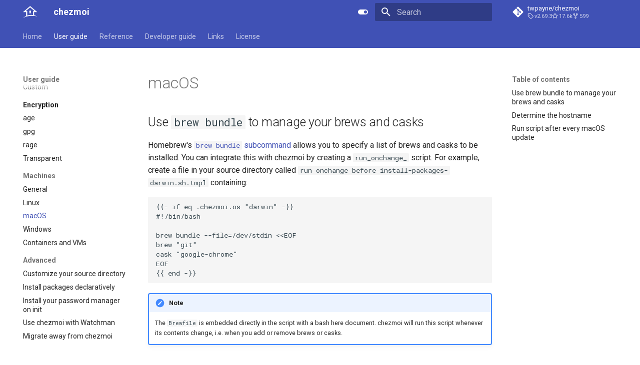

--- FILE ---
content_type: text/html; charset=utf-8
request_url: https://www.chezmoi.io/user-guide/machines/macos/
body_size: 11405
content:

<!doctype html>
<html lang="en" class="no-js">
  <head>
    
      <meta charset="utf-8">
      <meta name="viewport" content="width=device-width,initial-scale=1">
      
        <meta name="description" content="Manage your dotfiles across multiple machines, securely.">
      
      
        <meta name="author" content="Tom Payne">
      
      
        <link rel="canonical" href="https://chezmoi.io/user-guide/machines/macos/">
      
      
        <link rel="prev" href="../linux/">
      
      
        <link rel="next" href="../windows/">
      
      
        
      
      
      <link rel="icon" href="../../../assets/images/favicon.png">
      <meta name="generator" content="mkdocs-1.6.1, mkdocs-material-9.7.1">
    
    
      
        <title>macOS - chezmoi</title>
      
    
    
      <link rel="stylesheet" href="../../../assets/stylesheets/main.484c7ddc.min.css">
      
        
        <link rel="stylesheet" href="../../../assets/stylesheets/palette.ab4e12ef.min.css">
      
      


    
    
      
    
    
      
        
        
        <link rel="preconnect" href="https://fonts.gstatic.com" crossorigin>
        <link rel="stylesheet" href="https://fonts.googleapis.com/css?family=Roboto:300,300i,400,400i,700,700i%7CRoboto+Mono:400,400i,700,700i&display=fallback">
        <style>:root{--md-text-font:"Roboto";--md-code-font:"Roboto Mono"}</style>
      
    
    
    <script>__md_scope=new URL("../../..",location),__md_hash=e=>[...e].reduce(((e,_)=>(e<<5)-e+_.charCodeAt(0)),0),__md_get=(e,_=localStorage,t=__md_scope)=>JSON.parse(_.getItem(t.pathname+"."+e)),__md_set=(e,_,t=localStorage,a=__md_scope)=>{try{t.setItem(a.pathname+"."+e,JSON.stringify(_))}catch(e){}}</script>
    
      

    
    
  </head>
  
  
    
    
      
    
    
    
    
    <body dir="ltr" data-md-color-scheme="default" data-md-color-primary="indigo" data-md-color-accent="indigo">
  
    
    <input class="md-toggle" data-md-toggle="drawer" type="checkbox" id="__drawer" autocomplete="off">
    <input class="md-toggle" data-md-toggle="search" type="checkbox" id="__search" autocomplete="off">
    <label class="md-overlay" for="__drawer"></label>
    <div data-md-component="skip">
      
        
        <a href="#macos" class="md-skip">
          Skip to content
        </a>
      
    </div>
    <div data-md-component="announce">
      
    </div>
    
    
      

<header class="md-header" data-md-component="header">
  <nav class="md-header__inner md-grid" aria-label="Header">
    <a href="../../.." title="chezmoi" class="md-header__button md-logo" aria-label="chezmoi" data-md-component="logo">
      
  <img src="../../../logo.svg" alt="logo">

    </a>
    <label class="md-header__button md-icon" for="__drawer">
      
      <svg xmlns="http://www.w3.org/2000/svg" viewBox="0 0 24 24"><path d="M3 6h18v2H3zm0 5h18v2H3zm0 5h18v2H3z"/></svg>
    </label>
    <div class="md-header__title" data-md-component="header-title">
      <div class="md-header__ellipsis">
        <div class="md-header__topic">
          <span class="md-ellipsis">
            chezmoi
          </span>
        </div>
        <div class="md-header__topic" data-md-component="header-topic">
          <span class="md-ellipsis">
            
              macOS
            
          </span>
        </div>
      </div>
    </div>
    
      
        <form class="md-header__option" data-md-component="palette">
  
    
    
    
    <input class="md-option" data-md-color-media="(prefers-color-scheme: light)" data-md-color-scheme="default" data-md-color-primary="indigo" data-md-color-accent="indigo"  aria-label="Switch to dark mode"  type="radio" name="__palette" id="__palette_0">
    
      <label class="md-header__button md-icon" title="Switch to dark mode" for="__palette_1" hidden>
        <svg xmlns="http://www.w3.org/2000/svg" viewBox="0 0 24 24"><path d="M17 7H7a5 5 0 0 0-5 5 5 5 0 0 0 5 5h10a5 5 0 0 0 5-5 5 5 0 0 0-5-5m0 8a3 3 0 0 1-3-3 3 3 0 0 1 3-3 3 3 0 0 1 3 3 3 3 0 0 1-3 3"/></svg>
      </label>
    
  
    
    
    
    <input class="md-option" data-md-color-media="(prefers-color-scheme: dark)" data-md-color-scheme="slate" data-md-color-primary="indigo" data-md-color-accent="indigo"  aria-label="Switch to light mode"  type="radio" name="__palette" id="__palette_1">
    
      <label class="md-header__button md-icon" title="Switch to light mode" for="__palette_0" hidden>
        <svg xmlns="http://www.w3.org/2000/svg" viewBox="0 0 24 24"><path d="M17 6H7c-3.31 0-6 2.69-6 6s2.69 6 6 6h10c3.31 0 6-2.69 6-6s-2.69-6-6-6m0 10H7c-2.21 0-4-1.79-4-4s1.79-4 4-4h10c2.21 0 4 1.79 4 4s-1.79 4-4 4M7 9c-1.66 0-3 1.34-3 3s1.34 3 3 3 3-1.34 3-3-1.34-3-3-3"/></svg>
      </label>
    
  
</form>
      
    
    
      <script>var palette=__md_get("__palette");if(palette&&palette.color){if("(prefers-color-scheme)"===palette.color.media){var media=matchMedia("(prefers-color-scheme: light)"),input=document.querySelector(media.matches?"[data-md-color-media='(prefers-color-scheme: light)']":"[data-md-color-media='(prefers-color-scheme: dark)']");palette.color.media=input.getAttribute("data-md-color-media"),palette.color.scheme=input.getAttribute("data-md-color-scheme"),palette.color.primary=input.getAttribute("data-md-color-primary"),palette.color.accent=input.getAttribute("data-md-color-accent")}for(var[key,value]of Object.entries(palette.color))document.body.setAttribute("data-md-color-"+key,value)}</script>
    
    
    
      
      
        <label class="md-header__button md-icon" for="__search">
          
          <svg xmlns="http://www.w3.org/2000/svg" viewBox="0 0 24 24"><path d="M9.5 3A6.5 6.5 0 0 1 16 9.5c0 1.61-.59 3.09-1.56 4.23l.27.27h.79l5 5-1.5 1.5-5-5v-.79l-.27-.27A6.52 6.52 0 0 1 9.5 16 6.5 6.5 0 0 1 3 9.5 6.5 6.5 0 0 1 9.5 3m0 2C7 5 5 7 5 9.5S7 14 9.5 14 14 12 14 9.5 12 5 9.5 5"/></svg>
        </label>
        <div class="md-search" data-md-component="search" role="dialog">
  <label class="md-search__overlay" for="__search"></label>
  <div class="md-search__inner" role="search">
    <form class="md-search__form" name="search">
      <input type="text" class="md-search__input" name="query" aria-label="Search" placeholder="Search" autocapitalize="off" autocorrect="off" autocomplete="off" spellcheck="false" data-md-component="search-query" required>
      <label class="md-search__icon md-icon" for="__search">
        
        <svg xmlns="http://www.w3.org/2000/svg" viewBox="0 0 24 24"><path d="M9.5 3A6.5 6.5 0 0 1 16 9.5c0 1.61-.59 3.09-1.56 4.23l.27.27h.79l5 5-1.5 1.5-5-5v-.79l-.27-.27A6.52 6.52 0 0 1 9.5 16 6.5 6.5 0 0 1 3 9.5 6.5 6.5 0 0 1 9.5 3m0 2C7 5 5 7 5 9.5S7 14 9.5 14 14 12 14 9.5 12 5 9.5 5"/></svg>
        
        <svg xmlns="http://www.w3.org/2000/svg" viewBox="0 0 24 24"><path d="M20 11v2H8l5.5 5.5-1.42 1.42L4.16 12l7.92-7.92L13.5 5.5 8 11z"/></svg>
      </label>
      <nav class="md-search__options" aria-label="Search">
        
        <button type="reset" class="md-search__icon md-icon" title="Clear" aria-label="Clear" tabindex="-1">
          
          <svg xmlns="http://www.w3.org/2000/svg" viewBox="0 0 24 24"><path d="M19 6.41 17.59 5 12 10.59 6.41 5 5 6.41 10.59 12 5 17.59 6.41 19 12 13.41 17.59 19 19 17.59 13.41 12z"/></svg>
        </button>
      </nav>
      
    </form>
    <div class="md-search__output">
      <div class="md-search__scrollwrap" tabindex="0" data-md-scrollfix>
        <div class="md-search-result" data-md-component="search-result">
          <div class="md-search-result__meta">
            Initializing search
          </div>
          <ol class="md-search-result__list" role="presentation"></ol>
        </div>
      </div>
    </div>
  </div>
</div>
      
    
    
      <div class="md-header__source">
        <a href="https://github.com/twpayne/chezmoi" title="Go to repository" class="md-source" data-md-component="source">
  <div class="md-source__icon md-icon">
    
    <svg xmlns="http://www.w3.org/2000/svg" viewBox="0 0 448 512"><!--! Font Awesome Free 7.1.0 by @fontawesome - https://fontawesome.com License - https://fontawesome.com/license/free (Icons: CC BY 4.0, Fonts: SIL OFL 1.1, Code: MIT License) Copyright 2025 Fonticons, Inc.--><path d="M439.6 236.1 244 40.5c-5.4-5.5-12.8-8.5-20.4-8.5s-15 3-20.4 8.4L162.5 81l51.5 51.5c27.1-9.1 52.7 16.8 43.4 43.7l49.7 49.7c34.2-11.8 61.2 31 35.5 56.7-26.5 26.5-70.2-2.9-56-37.3L240.3 199v121.9c25.3 12.5 22.3 41.8 9.1 55-6.4 6.4-15.2 10.1-24.3 10.1s-17.8-3.6-24.3-10.1c-17.6-17.6-11.1-46.9 11.2-56v-123c-20.8-8.5-24.6-30.7-18.6-45L142.6 101 8.5 235.1C3 240.6 0 247.9 0 255.5s3 15 8.5 20.4l195.6 195.7c5.4 5.4 12.7 8.4 20.4 8.4s15-3 20.4-8.4l194.7-194.7c5.4-5.4 8.4-12.8 8.4-20.4s-3-15-8.4-20.4"/></svg>
  </div>
  <div class="md-source__repository">
    twpayne/chezmoi
  </div>
</a>
      </div>
    
  </nav>
  
</header>
    
    <div class="md-container" data-md-component="container">
      
      
        
          
            
<nav class="md-tabs" aria-label="Tabs" data-md-component="tabs">
  <div class="md-grid">
    <ul class="md-tabs__list">
      
        
  
  
  
  
    
    
      <li class="md-tabs__item">
        <a href="../../.." class="md-tabs__link">
          
  
  
    
  
  Home

        </a>
      </li>
    
  

      
        
  
  
  
    
  
  
    
    
      <li class="md-tabs__item md-tabs__item--active">
        <a href="../../command-overview/" class="md-tabs__link">
          
  
  
    
  
  User guide

        </a>
      </li>
    
  

      
        
  
  
  
  
    
    
      <li class="md-tabs__item">
        <a href="../../../reference/" class="md-tabs__link">
          
  
  
    
  
  Reference

        </a>
      </li>
    
  

      
        
  
  
  
  
    
    
      <li class="md-tabs__item">
        <a href="../../../developer-guide/" class="md-tabs__link">
          
  
  
    
  
  Developer guide

        </a>
      </li>
    
  

      
        
  
  
  
  
    
    
      <li class="md-tabs__item">
        <a href="../../../links/articles/" class="md-tabs__link">
          
  
  
    
  
  Links

        </a>
      </li>
    
  

      
        
  
  
  
  
    <li class="md-tabs__item">
      <a href="../../../license/" class="md-tabs__link">
        
  
  
    
  
  License

      </a>
    </li>
  

      
    </ul>
  </div>
</nav>
          
        
      
      <main class="md-main" data-md-component="main">
        <div class="md-main__inner md-grid">
          
            
              
              <div class="md-sidebar md-sidebar--primary" data-md-component="sidebar" data-md-type="navigation" >
                <div class="md-sidebar__scrollwrap">
                  <div class="md-sidebar__inner">
                    


  


<nav class="md-nav md-nav--primary md-nav--lifted" aria-label="Navigation" data-md-level="0">
  <label class="md-nav__title" for="__drawer">
    <a href="../../.." title="chezmoi" class="md-nav__button md-logo" aria-label="chezmoi" data-md-component="logo">
      
  <img src="../../../logo.svg" alt="logo">

    </a>
    chezmoi
  </label>
  
    <div class="md-nav__source">
      <a href="https://github.com/twpayne/chezmoi" title="Go to repository" class="md-source" data-md-component="source">
  <div class="md-source__icon md-icon">
    
    <svg xmlns="http://www.w3.org/2000/svg" viewBox="0 0 448 512"><!--! Font Awesome Free 7.1.0 by @fontawesome - https://fontawesome.com License - https://fontawesome.com/license/free (Icons: CC BY 4.0, Fonts: SIL OFL 1.1, Code: MIT License) Copyright 2025 Fonticons, Inc.--><path d="M439.6 236.1 244 40.5c-5.4-5.5-12.8-8.5-20.4-8.5s-15 3-20.4 8.4L162.5 81l51.5 51.5c27.1-9.1 52.7 16.8 43.4 43.7l49.7 49.7c34.2-11.8 61.2 31 35.5 56.7-26.5 26.5-70.2-2.9-56-37.3L240.3 199v121.9c25.3 12.5 22.3 41.8 9.1 55-6.4 6.4-15.2 10.1-24.3 10.1s-17.8-3.6-24.3-10.1c-17.6-17.6-11.1-46.9 11.2-56v-123c-20.8-8.5-24.6-30.7-18.6-45L142.6 101 8.5 235.1C3 240.6 0 247.9 0 255.5s3 15 8.5 20.4l195.6 195.7c5.4 5.4 12.7 8.4 20.4 8.4s15-3 20.4-8.4l194.7-194.7c5.4-5.4 8.4-12.8 8.4-20.4s-3-15-8.4-20.4"/></svg>
  </div>
  <div class="md-source__repository">
    twpayne/chezmoi
  </div>
</a>
    </div>
  
  <ul class="md-nav__list" data-md-scrollfix>
    
      
      
  
  
  
  
    
    
      
        
          
        
      
        
      
        
      
        
      
        
      
        
      
        
      
    
    
    
      
      
        
      
    
    
    <li class="md-nav__item md-nav__item--nested">
      
        
        
          
        
        <input class="md-nav__toggle md-toggle md-toggle--indeterminate" type="checkbox" id="__nav_1" >
        
          
          <div class="md-nav__link md-nav__container">
            <a href="../../.." class="md-nav__link ">
              
  
  
  <span class="md-ellipsis">
    
  
    Home
  

    
  </span>
  
  

            </a>
            
              
              <label class="md-nav__link " for="__nav_1" id="__nav_1_label" tabindex="0">
                <span class="md-nav__icon md-icon"></span>
              </label>
            
          </div>
        
        <nav class="md-nav" data-md-level="1" aria-labelledby="__nav_1_label" aria-expanded="false">
          <label class="md-nav__title" for="__nav_1">
            <span class="md-nav__icon md-icon"></span>
            
  
    Home
  

          </label>
          <ul class="md-nav__list" data-md-scrollfix>
            
              
            
              
                
  
  
  
  
    <li class="md-nav__item">
      <a href="../../../install/" class="md-nav__link">
        
  
  
  <span class="md-ellipsis">
    
  
    Install
  

    
  </span>
  
  

      </a>
    </li>
  

              
            
              
                
  
  
  
  
    <li class="md-nav__item">
      <a href="../../../quick-start/" class="md-nav__link">
        
  
  
  <span class="md-ellipsis">
    
  
    Quick start
  

    
  </span>
  
  

      </a>
    </li>
  

              
            
              
                
  
  
  
  
    <li class="md-nav__item">
      <a href="../../../what-does-chezmoi-do/" class="md-nav__link">
        
  
  
  <span class="md-ellipsis">
    
  
    What does chezmoi do?
  

    
  </span>
  
  

      </a>
    </li>
  

              
            
              
                
  
  
  
  
    <li class="md-nav__item">
      <a href="../../../why-use-chezmoi/" class="md-nav__link">
        
  
  
  <span class="md-ellipsis">
    
  
    Why use chezmoi?
  

    
  </span>
  
  

      </a>
    </li>
  

              
            
              
                
  
  
  
  
    <li class="md-nav__item">
      <a href="../../../comparison-table/" class="md-nav__link">
        
  
  
  <span class="md-ellipsis">
    
  
    Comparison table
  

    
  </span>
  
  

      </a>
    </li>
  

              
            
              
                
  
  
  
  
    <li class="md-nav__item">
      <a href="../../../migrating-from-another-dotfile-manager/" class="md-nav__link">
        
  
  
  <span class="md-ellipsis">
    
  
    Migrating from another dotfile manager
  

    
  </span>
  
  

      </a>
    </li>
  

              
            
          </ul>
        </nav>
      
    </li>
  

    
      
      
  
  
    
  
  
  
    
    
      
        
      
        
      
        
      
        
      
        
      
        
      
        
      
        
      
        
      
        
      
        
      
        
      
        
      
        
      
    
    
    
      
        
        
      
      
        
      
    
    
    <li class="md-nav__item md-nav__item--active md-nav__item--section md-nav__item--nested">
      
        
        
        <input class="md-nav__toggle md-toggle " type="checkbox" id="__nav_2" checked>
        
          
          <label class="md-nav__link" for="__nav_2" id="__nav_2_label" tabindex="">
            
  
  
  <span class="md-ellipsis">
    
  
    User guide
  

    
  </span>
  
  

            <span class="md-nav__icon md-icon"></span>
          </label>
        
        <nav class="md-nav" data-md-level="1" aria-labelledby="__nav_2_label" aria-expanded="true">
          <label class="md-nav__title" for="__nav_2">
            <span class="md-nav__icon md-icon"></span>
            
  
    User guide
  

          </label>
          <ul class="md-nav__list" data-md-scrollfix>
            
              
                
  
  
  
  
    <li class="md-nav__item">
      <a href="../../command-overview/" class="md-nav__link">
        
  
  
  <span class="md-ellipsis">
    
  
    Command overview
  

    
  </span>
  
  

      </a>
    </li>
  

              
            
              
                
  
  
  
  
    <li class="md-nav__item">
      <a href="../../setup/" class="md-nav__link">
        
  
  
  <span class="md-ellipsis">
    
  
    Setup
  

    
  </span>
  
  

      </a>
    </li>
  

              
            
              
                
  
  
  
  
    <li class="md-nav__item">
      <a href="../../daily-operations/" class="md-nav__link">
        
  
  
  <span class="md-ellipsis">
    
  
    Daily operations
  

    
  </span>
  
  

      </a>
    </li>
  

              
            
              
                
  
  
  
  
    <li class="md-nav__item">
      <a href="../../manage-different-types-of-file/" class="md-nav__link">
        
  
  
  <span class="md-ellipsis">
    
  
    Manage different types of file
  

    
  </span>
  
  

      </a>
    </li>
  

              
            
              
                
  
  
  
  
    <li class="md-nav__item">
      <a href="../../include-files-from-elsewhere/" class="md-nav__link">
        
  
  
  <span class="md-ellipsis">
    
  
    Include files from elsewhere
  

    
  </span>
  
  

      </a>
    </li>
  

              
            
              
                
  
  
  
  
    <li class="md-nav__item">
      <a href="../../manage-machine-to-machine-differences/" class="md-nav__link">
        
  
  
  <span class="md-ellipsis">
    
  
    Manage machine-to-machine differences
  

    
  </span>
  
  

      </a>
    </li>
  

              
            
              
                
  
  
  
  
    <li class="md-nav__item">
      <a href="../../use-scripts-to-perform-actions/" class="md-nav__link">
        
  
  
  <span class="md-ellipsis">
    
  
    Use scripts to perform actions
  

    
  </span>
  
  

      </a>
    </li>
  

              
            
              
                
  
  
  
  
    <li class="md-nav__item">
      <a href="../../templating/" class="md-nav__link">
        
  
  
  <span class="md-ellipsis">
    
  
    Templating
  

    
  </span>
  
  

      </a>
    </li>
  

              
            
              
                
  
  
  
  
    
    
      
        
      
        
      
        
      
        
      
    
    
    
      
      
        
          
          
        
      
    
    
    <li class="md-nav__item md-nav__item--section md-nav__item--nested">
      
        
        
          
        
        <input class="md-nav__toggle md-toggle md-toggle--indeterminate" type="checkbox" id="__nav_2_9" >
        
          
          <label class="md-nav__link" for="__nav_2_9" id="__nav_2_9_label" tabindex="">
            
  
  
  <span class="md-ellipsis">
    
  
    Tools
  

    
  </span>
  
  

            <span class="md-nav__icon md-icon"></span>
          </label>
        
        <nav class="md-nav" data-md-level="2" aria-labelledby="__nav_2_9_label" aria-expanded="false">
          <label class="md-nav__title" for="__nav_2_9">
            <span class="md-nav__icon md-icon"></span>
            
  
    Tools
  

          </label>
          <ul class="md-nav__list" data-md-scrollfix>
            
              
                
  
  
  
  
    <li class="md-nav__item">
      <a href="../../tools/editor/" class="md-nav__link">
        
  
  
  <span class="md-ellipsis">
    
  
    Editor
  

    
  </span>
  
  

      </a>
    </li>
  

              
            
              
                
  
  
  
  
    <li class="md-nav__item">
      <a href="../../tools/diff/" class="md-nav__link">
        
  
  
  <span class="md-ellipsis">
    
  
    Diff
  

    
  </span>
  
  

      </a>
    </li>
  

              
            
              
                
  
  
  
  
    <li class="md-nav__item">
      <a href="../../tools/merge/" class="md-nav__link">
        
  
  
  <span class="md-ellipsis">
    
  
    Merge
  

    
  </span>
  
  

      </a>
    </li>
  

              
            
              
                
  
  
  
  
    <li class="md-nav__item">
      <a href="../../tools/http-or-socks5-proxy/" class="md-nav__link">
        
  
  
  <span class="md-ellipsis">
    
  
    HTTP or SOCKS5 proxy
  

    
  </span>
  
  

      </a>
    </li>
  

              
            
          </ul>
        </nav>
      
    </li>
  

              
            
              
                
  
  
  
  
    
    
      
        
          
        
      
        
      
        
      
        
      
        
      
        
      
        
      
        
      
        
      
        
      
        
      
        
      
        
      
        
      
        
      
        
      
        
      
    
    
    
      
      
        
          
          
        
      
    
    
    <li class="md-nav__item md-nav__item--section md-nav__item--nested">
      
        
        
          
        
        <input class="md-nav__toggle md-toggle md-toggle--indeterminate" type="checkbox" id="__nav_2_10" >
        
          
          <div class="md-nav__link md-nav__container">
            <a href="../../password-managers/" class="md-nav__link ">
              
  
  
  <span class="md-ellipsis">
    
  
    Password managers
  

    
  </span>
  
  

            </a>
            
              
              <label class="md-nav__link " for="__nav_2_10" id="__nav_2_10_label" tabindex="">
                <span class="md-nav__icon md-icon"></span>
              </label>
            
          </div>
        
        <nav class="md-nav" data-md-level="2" aria-labelledby="__nav_2_10_label" aria-expanded="false">
          <label class="md-nav__title" for="__nav_2_10">
            <span class="md-nav__icon md-icon"></span>
            
  
    Password managers
  

          </label>
          <ul class="md-nav__list" data-md-scrollfix>
            
              
            
              
                
  
  
  
  
    <li class="md-nav__item">
      <a href="../../password-managers/1password/" class="md-nav__link">
        
  
  
  <span class="md-ellipsis">
    
  
    1Password
  

    
  </span>
  
  

      </a>
    </li>
  

              
            
              
                
  
  
  
  
    <li class="md-nav__item">
      <a href="../../password-managers/aws-secrets-manager/" class="md-nav__link">
        
  
  
  <span class="md-ellipsis">
    
  
    AWS Secrets Manager
  

    
  </span>
  
  

      </a>
    </li>
  

              
            
              
                
  
  
  
  
    <li class="md-nav__item">
      <a href="../../password-managers/azure-key-vault/" class="md-nav__link">
        
  
  
  <span class="md-ellipsis">
    
  
    Azure Key Vault
  

    
  </span>
  
  

      </a>
    </li>
  

              
            
              
                
  
  
  
  
    <li class="md-nav__item">
      <a href="../../password-managers/bitwarden/" class="md-nav__link">
        
  
  
  <span class="md-ellipsis">
    
  
    Bitwarden
  

    
  </span>
  
  

      </a>
    </li>
  

              
            
              
                
  
  
  
  
    <li class="md-nav__item">
      <a href="../../password-managers/dashlane/" class="md-nav__link">
        
  
  
  <span class="md-ellipsis">
    
  
    Dashlane
  

    
  </span>
  
  

      </a>
    </li>
  

              
            
              
                
  
  
  
  
    <li class="md-nav__item">
      <a href="../../password-managers/doppler/" class="md-nav__link">
        
  
  
  <span class="md-ellipsis">
    
  
    Doppler
  

    
  </span>
  
  

      </a>
    </li>
  

              
            
              
                
  
  
  
  
    <li class="md-nav__item">
      <a href="../../password-managers/ejson/" class="md-nav__link">
        
  
  
  <span class="md-ellipsis">
    
  
    ejson
  

    
  </span>
  
  

      </a>
    </li>
  

              
            
              
                
  
  
  
  
    <li class="md-nav__item">
      <a href="../../password-managers/gopass/" class="md-nav__link">
        
  
  
  <span class="md-ellipsis">
    
  
    gopass
  

    
  </span>
  
  

      </a>
    </li>
  

              
            
              
                
  
  
  
  
    <li class="md-nav__item">
      <a href="../../password-managers/keepassxc/" class="md-nav__link">
        
  
  
  <span class="md-ellipsis">
    
  
    KeePassXC
  

    
  </span>
  
  

      </a>
    </li>
  

              
            
              
                
  
  
  
  
    <li class="md-nav__item">
      <a href="../../password-managers/keychain-and-windows-credentials-manager/" class="md-nav__link">
        
  
  
  <span class="md-ellipsis">
    
  
    Keychain and Windows Credentials Manager
  

    
  </span>
  
  

      </a>
    </li>
  

              
            
              
                
  
  
  
  
    <li class="md-nav__item">
      <a href="../../password-managers/keeper/" class="md-nav__link">
        
  
  
  <span class="md-ellipsis">
    
  
    Keeper
  

    
  </span>
  
  

      </a>
    </li>
  

              
            
              
                
  
  
  
  
    <li class="md-nav__item">
      <a href="../../password-managers/lastpass/" class="md-nav__link">
        
  
  
  <span class="md-ellipsis">
    
  
    LastPass
  

    
  </span>
  
  

      </a>
    </li>
  

              
            
              
                
  
  
  
  
    <li class="md-nav__item">
      <a href="../../password-managers/pass/" class="md-nav__link">
        
  
  
  <span class="md-ellipsis">
    
  
    pass
  

    
  </span>
  
  

      </a>
    </li>
  

              
            
              
                
  
  
  
  
    <li class="md-nav__item">
      <a href="../../password-managers/passhole/" class="md-nav__link">
        
  
  
  <span class="md-ellipsis">
    
  
    passhole
  

    
  </span>
  
  

      </a>
    </li>
  

              
            
              
                
  
  
  
  
    <li class="md-nav__item">
      <a href="../../password-managers/vault/" class="md-nav__link">
        
  
  
  <span class="md-ellipsis">
    
  
    Vault
  

    
  </span>
  
  

      </a>
    </li>
  

              
            
              
                
  
  
  
  
    <li class="md-nav__item">
      <a href="../../password-managers/custom/" class="md-nav__link">
        
  
  
  <span class="md-ellipsis">
    
  
    Custom
  

    
  </span>
  
  

      </a>
    </li>
  

              
            
          </ul>
        </nav>
      
    </li>
  

              
            
              
                
  
  
  
  
    
    
      
        
          
        
      
        
      
        
      
        
      
        
      
    
    
    
      
      
        
          
          
        
      
    
    
    <li class="md-nav__item md-nav__item--section md-nav__item--nested">
      
        
        
          
        
        <input class="md-nav__toggle md-toggle md-toggle--indeterminate" type="checkbox" id="__nav_2_11" >
        
          
          <div class="md-nav__link md-nav__container">
            <a href="../../encryption/" class="md-nav__link ">
              
  
  
  <span class="md-ellipsis">
    
  
    Encryption
  

    
  </span>
  
  

            </a>
            
              
              <label class="md-nav__link " for="__nav_2_11" id="__nav_2_11_label" tabindex="">
                <span class="md-nav__icon md-icon"></span>
              </label>
            
          </div>
        
        <nav class="md-nav" data-md-level="2" aria-labelledby="__nav_2_11_label" aria-expanded="false">
          <label class="md-nav__title" for="__nav_2_11">
            <span class="md-nav__icon md-icon"></span>
            
  
    Encryption
  

          </label>
          <ul class="md-nav__list" data-md-scrollfix>
            
              
            
              
                
  
  
  
  
    <li class="md-nav__item">
      <a href="../../encryption/age/" class="md-nav__link">
        
  
  
  <span class="md-ellipsis">
    
  
    age
  

    
  </span>
  
  

      </a>
    </li>
  

              
            
              
                
  
  
  
  
    <li class="md-nav__item">
      <a href="../../encryption/gpg/" class="md-nav__link">
        
  
  
  <span class="md-ellipsis">
    
  
    gpg
  

    
  </span>
  
  

      </a>
    </li>
  

              
            
              
                
  
  
  
  
    <li class="md-nav__item">
      <a href="../../encryption/rage/" class="md-nav__link">
        
  
  
  <span class="md-ellipsis">
    
  
    rage
  

    
  </span>
  
  

      </a>
    </li>
  

              
            
              
                
  
  
  
  
    <li class="md-nav__item">
      <a href="../../encryption/transparent/" class="md-nav__link">
        
  
  
  <span class="md-ellipsis">
    
  
    Transparent
  

    
  </span>
  
  

      </a>
    </li>
  

              
            
          </ul>
        </nav>
      
    </li>
  

              
            
              
                
  
  
    
  
  
  
    
    
      
        
      
        
      
        
      
        
      
        
      
    
    
    
      
      
        
          
          
        
      
    
    
    <li class="md-nav__item md-nav__item--active md-nav__item--section md-nav__item--nested">
      
        
        
        <input class="md-nav__toggle md-toggle " type="checkbox" id="__nav_2_12" checked>
        
          
          <label class="md-nav__link" for="__nav_2_12" id="__nav_2_12_label" tabindex="">
            
  
  
  <span class="md-ellipsis">
    
  
    Machines
  

    
  </span>
  
  

            <span class="md-nav__icon md-icon"></span>
          </label>
        
        <nav class="md-nav" data-md-level="2" aria-labelledby="__nav_2_12_label" aria-expanded="true">
          <label class="md-nav__title" for="__nav_2_12">
            <span class="md-nav__icon md-icon"></span>
            
  
    Machines
  

          </label>
          <ul class="md-nav__list" data-md-scrollfix>
            
              
                
  
  
  
  
    <li class="md-nav__item">
      <a href="../general/" class="md-nav__link">
        
  
  
  <span class="md-ellipsis">
    
  
    General
  

    
  </span>
  
  

      </a>
    </li>
  

              
            
              
                
  
  
  
  
    <li class="md-nav__item">
      <a href="../linux/" class="md-nav__link">
        
  
  
  <span class="md-ellipsis">
    
  
    Linux
  

    
  </span>
  
  

      </a>
    </li>
  

              
            
              
                
  
  
    
  
  
  
    <li class="md-nav__item md-nav__item--active">
      
      <input class="md-nav__toggle md-toggle" type="checkbox" id="__toc">
      
      
        
      
      
        <label class="md-nav__link md-nav__link--active" for="__toc">
          
  
  
  <span class="md-ellipsis">
    
  
    macOS
  

    
  </span>
  
  

          <span class="md-nav__icon md-icon"></span>
        </label>
      
      <a href="./" class="md-nav__link md-nav__link--active">
        
  
  
  <span class="md-ellipsis">
    
  
    macOS
  

    
  </span>
  
  

      </a>
      
        

<nav class="md-nav md-nav--secondary" aria-label="Table of contents">
  
  
  
    
  
  
    <label class="md-nav__title" for="__toc">
      <span class="md-nav__icon md-icon"></span>
      Table of contents
    </label>
    <ul class="md-nav__list" data-md-component="toc" data-md-scrollfix>
      
        <li class="md-nav__item">
  <a href="#use-brew-bundle-to-manage-your-brews-and-casks" class="md-nav__link">
    <span class="md-ellipsis">
      
        Use brew bundle to manage your brews and casks
      
    </span>
  </a>
  
</li>
      
        <li class="md-nav__item">
  <a href="#determine-the-hostname" class="md-nav__link">
    <span class="md-ellipsis">
      
        Determine the hostname
      
    </span>
  </a>
  
</li>
      
        <li class="md-nav__item">
  <a href="#run-script-after-every-macos-update" class="md-nav__link">
    <span class="md-ellipsis">
      
        Run script after every macOS update
      
    </span>
  </a>
  
</li>
      
    </ul>
  
</nav>
      
    </li>
  

              
            
              
                
  
  
  
  
    <li class="md-nav__item">
      <a href="../windows/" class="md-nav__link">
        
  
  
  <span class="md-ellipsis">
    
  
    Windows
  

    
  </span>
  
  

      </a>
    </li>
  

              
            
              
                
  
  
  
  
    <li class="md-nav__item">
      <a href="../containers-and-vms/" class="md-nav__link">
        
  
  
  <span class="md-ellipsis">
    
  
    Containers and VMs
  

    
  </span>
  
  

      </a>
    </li>
  

              
            
          </ul>
        </nav>
      
    </li>
  

              
            
              
                
  
  
  
  
    
    
      
        
      
        
      
        
      
        
      
        
      
    
    
    
      
      
        
          
          
        
      
    
    
    <li class="md-nav__item md-nav__item--section md-nav__item--nested">
      
        
        
          
        
        <input class="md-nav__toggle md-toggle md-toggle--indeterminate" type="checkbox" id="__nav_2_13" >
        
          
          <label class="md-nav__link" for="__nav_2_13" id="__nav_2_13_label" tabindex="">
            
  
  
  <span class="md-ellipsis">
    
  
    Advanced
  

    
  </span>
  
  

            <span class="md-nav__icon md-icon"></span>
          </label>
        
        <nav class="md-nav" data-md-level="2" aria-labelledby="__nav_2_13_label" aria-expanded="false">
          <label class="md-nav__title" for="__nav_2_13">
            <span class="md-nav__icon md-icon"></span>
            
  
    Advanced
  

          </label>
          <ul class="md-nav__list" data-md-scrollfix>
            
              
                
  
  
  
  
    <li class="md-nav__item">
      <a href="../../advanced/customize-your-source-directory/" class="md-nav__link">
        
  
  
  <span class="md-ellipsis">
    
  
    Customize your source directory
  

    
  </span>
  
  

      </a>
    </li>
  

              
            
              
                
  
  
  
  
    <li class="md-nav__item">
      <a href="../../advanced/install-packages-declaratively/" class="md-nav__link">
        
  
  
  <span class="md-ellipsis">
    
  
    Install packages declaratively
  

    
  </span>
  
  

      </a>
    </li>
  

              
            
              
                
  
  
  
  
    <li class="md-nav__item">
      <a href="../../advanced/install-your-password-manager-on-init/" class="md-nav__link">
        
  
  
  <span class="md-ellipsis">
    
  
    Install your password manager on init
  

    
  </span>
  
  

      </a>
    </li>
  

              
            
              
                
  
  
  
  
    <li class="md-nav__item">
      <a href="../../advanced/use-chezmoi-with-watchman/" class="md-nav__link">
        
  
  
  <span class="md-ellipsis">
    
  
    Use chezmoi with Watchman
  

    
  </span>
  
  

      </a>
    </li>
  

              
            
              
                
  
  
  
  
    <li class="md-nav__item">
      <a href="../../advanced/migrate-away-from-chezmoi/" class="md-nav__link">
        
  
  
  <span class="md-ellipsis">
    
  
    Migrate away from chezmoi
  

    
  </span>
  
  

      </a>
    </li>
  

              
            
          </ul>
        </nav>
      
    </li>
  

              
            
              
                
  
  
  
  
    
    
      
        
      
        
      
        
      
        
      
        
      
    
    
    
      
      
        
          
          
        
      
    
    
    <li class="md-nav__item md-nav__item--section md-nav__item--nested">
      
        
        
          
        
        <input class="md-nav__toggle md-toggle md-toggle--indeterminate" type="checkbox" id="__nav_2_14" >
        
          
          <label class="md-nav__link" for="__nav_2_14" id="__nav_2_14_label" tabindex="">
            
  
  
  <span class="md-ellipsis">
    
  
    Frequently asked questions
  

    
  </span>
  
  

            <span class="md-nav__icon md-icon"></span>
          </label>
        
        <nav class="md-nav" data-md-level="2" aria-labelledby="__nav_2_14_label" aria-expanded="false">
          <label class="md-nav__title" for="__nav_2_14">
            <span class="md-nav__icon md-icon"></span>
            
  
    Frequently asked questions
  

          </label>
          <ul class="md-nav__list" data-md-scrollfix>
            
              
                
  
  
  
  
    <li class="md-nav__item">
      <a href="../../frequently-asked-questions/usage/" class="md-nav__link">
        
  
  
  <span class="md-ellipsis">
    
  
    Usage
  

    
  </span>
  
  

      </a>
    </li>
  

              
            
              
                
  
  
  
  
    <li class="md-nav__item">
      <a href="../../frequently-asked-questions/encryption/" class="md-nav__link">
        
  
  
  <span class="md-ellipsis">
    
  
    Encryption
  

    
  </span>
  
  

      </a>
    </li>
  

              
            
              
                
  
  
  
  
    <li class="md-nav__item">
      <a href="../../frequently-asked-questions/troubleshooting/" class="md-nav__link">
        
  
  
  <span class="md-ellipsis">
    
  
    Troubleshooting
  

    
  </span>
  
  

      </a>
    </li>
  

              
            
              
                
  
  
  
  
    <li class="md-nav__item">
      <a href="../../frequently-asked-questions/design/" class="md-nav__link">
        
  
  
  <span class="md-ellipsis">
    
  
    Design
  

    
  </span>
  
  

      </a>
    </li>
  

              
            
              
                
  
  
  
  
    <li class="md-nav__item">
      <a href="../../frequently-asked-questions/general/" class="md-nav__link">
        
  
  
  <span class="md-ellipsis">
    
  
    General
  

    
  </span>
  
  

      </a>
    </li>
  

              
            
          </ul>
        </nav>
      
    </li>
  

              
            
          </ul>
        </nav>
      
    </li>
  

    
      
      
  
  
  
  
    
    
      
        
          
        
      
        
      
        
      
        
      
        
      
        
      
        
      
        
      
        
      
        
      
        
      
        
      
        
      
    
    
    
      
      
        
      
    
    
    <li class="md-nav__item md-nav__item--nested">
      
        
        
          
        
        <input class="md-nav__toggle md-toggle md-toggle--indeterminate" type="checkbox" id="__nav_3" >
        
          
          <div class="md-nav__link md-nav__container">
            <a href="../../../reference/" class="md-nav__link ">
              
  
  
  <span class="md-ellipsis">
    
  
    Reference
  

    
  </span>
  
  

            </a>
            
              
              <label class="md-nav__link " for="__nav_3" id="__nav_3_label" tabindex="0">
                <span class="md-nav__icon md-icon"></span>
              </label>
            
          </div>
        
        <nav class="md-nav" data-md-level="1" aria-labelledby="__nav_3_label" aria-expanded="false">
          <label class="md-nav__title" for="__nav_3">
            <span class="md-nav__icon md-icon"></span>
            
  
    Reference
  

          </label>
          <ul class="md-nav__list" data-md-scrollfix>
            
              
            
              
                
  
  
  
  
    <li class="md-nav__item">
      <a href="../../../reference/concepts/" class="md-nav__link">
        
  
  
  <span class="md-ellipsis">
    
  
    Concepts
  

    
  </span>
  
  

      </a>
    </li>
  

              
            
              
                
  
  
  
  
    <li class="md-nav__item">
      <a href="../../../reference/source-state-attributes/" class="md-nav__link">
        
  
  
  <span class="md-ellipsis">
    
  
    Source state attributes
  

    
  </span>
  
  

      </a>
    </li>
  

              
            
              
                
  
  
  
  
    <li class="md-nav__item">
      <a href="../../../reference/target-types/" class="md-nav__link">
        
  
  
  <span class="md-ellipsis">
    
  
    Target types
  

    
  </span>
  
  

      </a>
    </li>
  

              
            
              
                
  
  
  
  
    <li class="md-nav__item">
      <a href="../../../reference/application-order/" class="md-nav__link">
        
  
  
  <span class="md-ellipsis">
    
  
    Application order
  

    
  </span>
  
  

      </a>
    </li>
  

              
            
              
                
  
  
  
  
    
    
      
        
          
        
      
        
      
        
      
        
      
        
      
        
      
        
      
        
      
        
      
    
    
    
      
      
        
      
    
    
    <li class="md-nav__item md-nav__item--nested">
      
        
        
          
        
        <input class="md-nav__toggle md-toggle md-toggle--indeterminate" type="checkbox" id="__nav_3_6" >
        
          
          <div class="md-nav__link md-nav__container">
            <a href="../../../reference/configuration-file/" class="md-nav__link ">
              
  
  
  <span class="md-ellipsis">
    
  
    Configuration file
  

    
  </span>
  
  

            </a>
            
              
              <label class="md-nav__link " for="__nav_3_6" id="__nav_3_6_label" tabindex="0">
                <span class="md-nav__icon md-icon"></span>
              </label>
            
          </div>
        
        <nav class="md-nav" data-md-level="2" aria-labelledby="__nav_3_6_label" aria-expanded="false">
          <label class="md-nav__title" for="__nav_3_6">
            <span class="md-nav__icon md-icon"></span>
            
  
    Configuration file
  

          </label>
          <ul class="md-nav__list" data-md-scrollfix>
            
              
            
              
                
  
  
  
  
    <li class="md-nav__item">
      <a href="../../../reference/configuration-file/variables/" class="md-nav__link">
        
  
  
  <span class="md-ellipsis">
    
  
    Variables
  

    
  </span>
  
  

      </a>
    </li>
  

              
            
              
                
  
  
  
  
    <li class="md-nav__item">
      <a href="../../../reference/configuration-file/editor/" class="md-nav__link">
        
  
  
  <span class="md-ellipsis">
    
  
    Editor
  

    
  </span>
  
  

      </a>
    </li>
  

              
            
              
                
  
  
  
  
    <li class="md-nav__item">
      <a href="../../../reference/configuration-file/hooks/" class="md-nav__link">
        
  
  
  <span class="md-ellipsis">
    
  
    Hooks
  

    
  </span>
  
  

      </a>
    </li>
  

              
            
              
                
  
  
  
  
    <li class="md-nav__item">
      <a href="../../../reference/configuration-file/interpreters/" class="md-nav__link">
        
  
  
  <span class="md-ellipsis">
    
  
    Interpreters
  

    
  </span>
  
  

      </a>
    </li>
  

              
            
              
                
  
  
  
  
    <li class="md-nav__item">
      <a href="../../../reference/configuration-file/pinentry/" class="md-nav__link">
        
  
  
  <span class="md-ellipsis">
    
  
    pinentry
  

    
  </span>
  
  

      </a>
    </li>
  

              
            
              
                
  
  
  
  
    <li class="md-nav__item">
      <a href="../../../reference/configuration-file/textconv/" class="md-nav__link">
        
  
  
  <span class="md-ellipsis">
    
  
    textconv
  

    
  </span>
  
  

      </a>
    </li>
  

              
            
              
                
  
  
  
  
    <li class="md-nav__item">
      <a href="../../../reference/configuration-file/umask/" class="md-nav__link">
        
  
  
  <span class="md-ellipsis">
    
  
    umask
  

    
  </span>
  
  

      </a>
    </li>
  

              
            
              
                
  
  
  
  
    <li class="md-nav__item">
      <a href="../../../reference/configuration-file/warnings/" class="md-nav__link">
        
  
  
  <span class="md-ellipsis">
    
  
    Warnings
  

    
  </span>
  
  

      </a>
    </li>
  

              
            
          </ul>
        </nav>
      
    </li>
  

              
            
              
                
  
  
  
  
    
    
      
        
          
        
      
        
      
        
      
        
      
        
      
        
      
        
      
        
      
    
    
    
      
      
        
      
    
    
    <li class="md-nav__item md-nav__item--nested">
      
        
        
          
        
        <input class="md-nav__toggle md-toggle md-toggle--indeterminate" type="checkbox" id="__nav_3_7" >
        
          
          <div class="md-nav__link md-nav__container">
            <a href="../../../reference/special-files/" class="md-nav__link ">
              
  
  
  <span class="md-ellipsis">
    
  
    Special files
  

    
  </span>
  
  

            </a>
            
              
              <label class="md-nav__link " for="__nav_3_7" id="__nav_3_7_label" tabindex="0">
                <span class="md-nav__icon md-icon"></span>
              </label>
            
          </div>
        
        <nav class="md-nav" data-md-level="2" aria-labelledby="__nav_3_7_label" aria-expanded="false">
          <label class="md-nav__title" for="__nav_3_7">
            <span class="md-nav__icon md-icon"></span>
            
  
    Special files
  

          </label>
          <ul class="md-nav__list" data-md-scrollfix>
            
              
            
              
                
  
  
  
  
    <li class="md-nav__item">
      <a href="../../../reference/special-files/chezmoi-format-tmpl/" class="md-nav__link">
        
  
  
  <span class="md-ellipsis">
    
  
    .chezmoi.&lt;format&gt;.tmpl
  

    
  </span>
  
  

      </a>
    </li>
  

              
            
              
                
  
  
  
  
    <li class="md-nav__item">
      <a href="../../../reference/special-files/chezmoidata-format/" class="md-nav__link">
        
  
  
  <span class="md-ellipsis">
    
  
    .chezmoidata.&lt;format&gt;
  

    
  </span>
  
  

      </a>
    </li>
  

              
            
              
                
  
  
  
  
    <li class="md-nav__item">
      <a href="../../../reference/special-files/chezmoiexternal-format/" class="md-nav__link">
        
  
  
  <span class="md-ellipsis">
    
  
    .chezmoiexternal.&lt;format&gt;
  

    
  </span>
  
  

      </a>
    </li>
  

              
            
              
                
  
  
  
  
    <li class="md-nav__item">
      <a href="../../../reference/special-files/chezmoiignore/" class="md-nav__link">
        
  
  
  <span class="md-ellipsis">
    
  
    .chezmoiignore
  

    
  </span>
  
  

      </a>
    </li>
  

              
            
              
                
  
  
  
  
    <li class="md-nav__item">
      <a href="../../../reference/special-files/chezmoiremove/" class="md-nav__link">
        
  
  
  <span class="md-ellipsis">
    
  
    .chezmoiremove
  

    
  </span>
  
  

      </a>
    </li>
  

              
            
              
                
  
  
  
  
    <li class="md-nav__item">
      <a href="../../../reference/special-files/chezmoiroot/" class="md-nav__link">
        
  
  
  <span class="md-ellipsis">
    
  
    .chezmoiroot
  

    
  </span>
  
  

      </a>
    </li>
  

              
            
              
                
  
  
  
  
    <li class="md-nav__item">
      <a href="../../../reference/special-files/chezmoiversion/" class="md-nav__link">
        
  
  
  <span class="md-ellipsis">
    
  
    .chezmoiversion
  

    
  </span>
  
  

      </a>
    </li>
  

              
            
          </ul>
        </nav>
      
    </li>
  

              
            
              
                
  
  
  
  
    
    
      
        
          
        
      
        
      
        
      
        
      
        
      
    
    
    
      
      
        
      
    
    
    <li class="md-nav__item md-nav__item--nested">
      
        
        
          
        
        <input class="md-nav__toggle md-toggle md-toggle--indeterminate" type="checkbox" id="__nav_3_8" >
        
          
          <div class="md-nav__link md-nav__container">
            <a href="../../../reference/special-directories/" class="md-nav__link ">
              
  
  
  <span class="md-ellipsis">
    
  
    Special directories
  

    
  </span>
  
  

            </a>
            
              
              <label class="md-nav__link " for="__nav_3_8" id="__nav_3_8_label" tabindex="0">
                <span class="md-nav__icon md-icon"></span>
              </label>
            
          </div>
        
        <nav class="md-nav" data-md-level="2" aria-labelledby="__nav_3_8_label" aria-expanded="false">
          <label class="md-nav__title" for="__nav_3_8">
            <span class="md-nav__icon md-icon"></span>
            
  
    Special directories
  

          </label>
          <ul class="md-nav__list" data-md-scrollfix>
            
              
            
              
                
  
  
  
  
    <li class="md-nav__item">
      <a href="../../../reference/special-directories/chezmoidata/" class="md-nav__link">
        
  
  
  <span class="md-ellipsis">
    
  
    .chezmoidata/
  

    
  </span>
  
  

      </a>
    </li>
  

              
            
              
                
  
  
  
  
    <li class="md-nav__item">
      <a href="../../../reference/special-directories/chezmoiexternals/" class="md-nav__link">
        
  
  
  <span class="md-ellipsis">
    
  
    .chezmoiexternals/
  

    
  </span>
  
  

      </a>
    </li>
  

              
            
              
                
  
  
  
  
    <li class="md-nav__item">
      <a href="../../../reference/special-directories/chezmoiscripts/" class="md-nav__link">
        
  
  
  <span class="md-ellipsis">
    
  
    .chezmoiscripts/
  

    
  </span>
  
  

      </a>
    </li>
  

              
            
              
                
  
  
  
  
    <li class="md-nav__item">
      <a href="../../../reference/special-directories/chezmoitemplates/" class="md-nav__link">
        
  
  
  <span class="md-ellipsis">
    
  
    .chezmoitemplates/
  

    
  </span>
  
  

      </a>
    </li>
  

              
            
          </ul>
        </nav>
      
    </li>
  

              
            
              
                
  
  
  
  
    
    
      
        
          
        
      
        
      
        
      
        
      
    
    
    
      
      
        
      
    
    
    <li class="md-nav__item md-nav__item--nested">
      
        
        
          
        
        <input class="md-nav__toggle md-toggle md-toggle--indeterminate" type="checkbox" id="__nav_3_9" >
        
          
          <div class="md-nav__link md-nav__container">
            <a href="../../../reference/command-line-flags/" class="md-nav__link ">
              
  
  
  <span class="md-ellipsis">
    
  
    Command line flags
  

    
  </span>
  
  

            </a>
            
              
              <label class="md-nav__link " for="__nav_3_9" id="__nav_3_9_label" tabindex="0">
                <span class="md-nav__icon md-icon"></span>
              </label>
            
          </div>
        
        <nav class="md-nav" data-md-level="2" aria-labelledby="__nav_3_9_label" aria-expanded="false">
          <label class="md-nav__title" for="__nav_3_9">
            <span class="md-nav__icon md-icon"></span>
            
  
    Command line flags
  

          </label>
          <ul class="md-nav__list" data-md-scrollfix>
            
              
            
              
                
  
  
  
  
    <li class="md-nav__item">
      <a href="../../../reference/command-line-flags/global/" class="md-nav__link">
        
  
  
  <span class="md-ellipsis">
    
  
    Global
  

    
  </span>
  
  

      </a>
    </li>
  

              
            
              
                
  
  
  
  
    <li class="md-nav__item">
      <a href="../../../reference/command-line-flags/common/" class="md-nav__link">
        
  
  
  <span class="md-ellipsis">
    
  
    Common
  

    
  </span>
  
  

      </a>
    </li>
  

              
            
              
                
  
  
  
  
    <li class="md-nav__item">
      <a href="../../../reference/command-line-flags/developer/" class="md-nav__link">
        
  
  
  <span class="md-ellipsis">
    
  
    Developer
  

    
  </span>
  
  

      </a>
    </li>
  

              
            
          </ul>
        </nav>
      
    </li>
  

              
            
              
                
  
  
  
  
    
    
      
        
          
        
      
        
      
        
      
        
      
        
      
        
      
        
      
        
      
        
      
        
      
        
      
        
      
        
      
        
      
        
      
        
      
        
      
        
      
        
      
        
      
        
      
        
      
        
      
        
      
        
      
        
      
        
      
        
      
        
      
        
      
        
      
        
      
        
      
        
      
        
      
        
      
        
      
        
      
        
      
        
      
        
      
        
      
        
      
        
      
        
      
        
      
        
      
        
      
        
      
        
      
        
      
        
      
        
      
    
    
    
      
      
        
      
    
    
    <li class="md-nav__item md-nav__item--nested">
      
        
        
          
        
        <input class="md-nav__toggle md-toggle md-toggle--indeterminate" type="checkbox" id="__nav_3_10" >
        
          
          <div class="md-nav__link md-nav__container">
            <a href="../../../reference/commands/" class="md-nav__link ">
              
  
  
  <span class="md-ellipsis">
    
  
    Commands
  

    
  </span>
  
  

            </a>
            
              
              <label class="md-nav__link " for="__nav_3_10" id="__nav_3_10_label" tabindex="0">
                <span class="md-nav__icon md-icon"></span>
              </label>
            
          </div>
        
        <nav class="md-nav" data-md-level="2" aria-labelledby="__nav_3_10_label" aria-expanded="false">
          <label class="md-nav__title" for="__nav_3_10">
            <span class="md-nav__icon md-icon"></span>
            
  
    Commands
  

          </label>
          <ul class="md-nav__list" data-md-scrollfix>
            
              
            
              
                
  
  
  
  
    <li class="md-nav__item">
      <a href="../../../reference/commands/add/" class="md-nav__link">
        
  
  
  <span class="md-ellipsis">
    
  
    add
  

    
  </span>
  
  

      </a>
    </li>
  

              
            
              
                
  
  
  
  
    <li class="md-nav__item">
      <a href="../../../reference/commands/age/" class="md-nav__link">
        
  
  
  <span class="md-ellipsis">
    
  
    age
  

    
  </span>
  
  

      </a>
    </li>
  

              
            
              
                
  
  
  
  
    <li class="md-nav__item">
      <a href="../../../reference/commands/age-keygen/" class="md-nav__link">
        
  
  
  <span class="md-ellipsis">
    
  
    age-keygen
  

    
  </span>
  
  

      </a>
    </li>
  

              
            
              
                
  
  
  
  
    <li class="md-nav__item">
      <a href="../../../reference/commands/apply/" class="md-nav__link">
        
  
  
  <span class="md-ellipsis">
    
  
    apply
  

    
  </span>
  
  

      </a>
    </li>
  

              
            
              
                
  
  
  
  
    <li class="md-nav__item">
      <a href="../../../reference/commands/archive/" class="md-nav__link">
        
  
  
  <span class="md-ellipsis">
    
  
    archive
  

    
  </span>
  
  

      </a>
    </li>
  

              
            
              
                
  
  
  
  
    <li class="md-nav__item">
      <a href="../../../reference/commands/cat/" class="md-nav__link">
        
  
  
  <span class="md-ellipsis">
    
  
    cat
  

    
  </span>
  
  

      </a>
    </li>
  

              
            
              
                
  
  
  
  
    <li class="md-nav__item">
      <a href="../../../reference/commands/cat-config/" class="md-nav__link">
        
  
  
  <span class="md-ellipsis">
    
  
    cat-config
  

    
  </span>
  
  

      </a>
    </li>
  

              
            
              
                
  
  
  
  
    <li class="md-nav__item">
      <a href="../../../reference/commands/cd/" class="md-nav__link">
        
  
  
  <span class="md-ellipsis">
    
  
    cd
  

    
  </span>
  
  

      </a>
    </li>
  

              
            
              
                
  
  
  
  
    <li class="md-nav__item">
      <a href="../../../reference/commands/chattr/" class="md-nav__link">
        
  
  
  <span class="md-ellipsis">
    
  
    chattr
  

    
  </span>
  
  

      </a>
    </li>
  

              
            
              
                
  
  
  
  
    <li class="md-nav__item">
      <a href="../../../reference/commands/completion/" class="md-nav__link">
        
  
  
  <span class="md-ellipsis">
    
  
    completion
  

    
  </span>
  
  

      </a>
    </li>
  

              
            
              
                
  
  
  
  
    <li class="md-nav__item">
      <a href="../../../reference/commands/data/" class="md-nav__link">
        
  
  
  <span class="md-ellipsis">
    
  
    data
  

    
  </span>
  
  

      </a>
    </li>
  

              
            
              
                
  
  
  
  
    <li class="md-nav__item">
      <a href="../../../reference/commands/decrypt/" class="md-nav__link">
        
  
  
  <span class="md-ellipsis">
    
  
    decrypt
  

    
  </span>
  
  

      </a>
    </li>
  

              
            
              
                
  
  
  
  
    <li class="md-nav__item">
      <a href="../../../reference/commands/destroy/" class="md-nav__link">
        
  
  
  <span class="md-ellipsis">
    
  
    destroy
  

    
  </span>
  
  

      </a>
    </li>
  

              
            
              
                
  
  
  
  
    <li class="md-nav__item">
      <a href="../../../reference/commands/diff/" class="md-nav__link">
        
  
  
  <span class="md-ellipsis">
    
  
    diff
  

    
  </span>
  
  

      </a>
    </li>
  

              
            
              
                
  
  
  
  
    <li class="md-nav__item">
      <a href="../../../reference/commands/docker/" class="md-nav__link">
        
  
  
  <span class="md-ellipsis">
    
  
    docker
  

    
  </span>
  
  

      </a>
    </li>
  

              
            
              
                
  
  
  
  
    <li class="md-nav__item">
      <a href="../../../reference/commands/doctor/" class="md-nav__link">
        
  
  
  <span class="md-ellipsis">
    
  
    doctor
  

    
  </span>
  
  

      </a>
    </li>
  

              
            
              
                
  
  
  
  
    <li class="md-nav__item">
      <a href="../../../reference/commands/dump/" class="md-nav__link">
        
  
  
  <span class="md-ellipsis">
    
  
    dump
  

    
  </span>
  
  

      </a>
    </li>
  

              
            
              
                
  
  
  
  
    <li class="md-nav__item">
      <a href="../../../reference/commands/dump-config/" class="md-nav__link">
        
  
  
  <span class="md-ellipsis">
    
  
    dump-config
  

    
  </span>
  
  

      </a>
    </li>
  

              
            
              
                
  
  
  
  
    <li class="md-nav__item">
      <a href="../../../reference/commands/edit/" class="md-nav__link">
        
  
  
  <span class="md-ellipsis">
    
  
    edit
  

    
  </span>
  
  

      </a>
    </li>
  

              
            
              
                
  
  
  
  
    <li class="md-nav__item">
      <a href="../../../reference/commands/edit-config/" class="md-nav__link">
        
  
  
  <span class="md-ellipsis">
    
  
    edit-config
  

    
  </span>
  
  

      </a>
    </li>
  

              
            
              
                
  
  
  
  
    <li class="md-nav__item">
      <a href="../../../reference/commands/edit-config-template/" class="md-nav__link">
        
  
  
  <span class="md-ellipsis">
    
  
    edit-config-template
  

    
  </span>
  
  

      </a>
    </li>
  

              
            
              
                
  
  
  
  
    <li class="md-nav__item">
      <a href="../../../reference/commands/edit-encrypted/" class="md-nav__link">
        
  
  
  <span class="md-ellipsis">
    
  
    edit-encrypted
  

    
  </span>
  
  

      </a>
    </li>
  

              
            
              
                
  
  
  
  
    <li class="md-nav__item">
      <a href="../../../reference/commands/encrypt/" class="md-nav__link">
        
  
  
  <span class="md-ellipsis">
    
  
    encrypt
  

    
  </span>
  
  

      </a>
    </li>
  

              
            
              
                
  
  
  
  
    <li class="md-nav__item">
      <a href="../../../reference/commands/execute-template/" class="md-nav__link">
        
  
  
  <span class="md-ellipsis">
    
  
    execute-template
  

    
  </span>
  
  

      </a>
    </li>
  

              
            
              
                
  
  
  
  
    <li class="md-nav__item">
      <a href="../../../reference/commands/forget/" class="md-nav__link">
        
  
  
  <span class="md-ellipsis">
    
  
    forget
  

    
  </span>
  
  

      </a>
    </li>
  

              
            
              
                
  
  
  
  
    <li class="md-nav__item">
      <a href="../../../reference/commands/generate/" class="md-nav__link">
        
  
  
  <span class="md-ellipsis">
    
  
    generate
  

    
  </span>
  
  

      </a>
    </li>
  

              
            
              
                
  
  
  
  
    <li class="md-nav__item">
      <a href="../../../reference/commands/git/" class="md-nav__link">
        
  
  
  <span class="md-ellipsis">
    
  
    git
  

    
  </span>
  
  

      </a>
    </li>
  

              
            
              
                
  
  
  
  
    <li class="md-nav__item">
      <a href="../../../reference/commands/help/" class="md-nav__link">
        
  
  
  <span class="md-ellipsis">
    
  
    help
  

    
  </span>
  
  

      </a>
    </li>
  

              
            
              
                
  
  
  
  
    <li class="md-nav__item">
      <a href="../../../reference/commands/ignored/" class="md-nav__link">
        
  
  
  <span class="md-ellipsis">
    
  
    ignored
  

    
  </span>
  
  

      </a>
    </li>
  

              
            
              
                
  
  
  
  
    <li class="md-nav__item">
      <a href="../../../reference/commands/import/" class="md-nav__link">
        
  
  
  <span class="md-ellipsis">
    
  
    import
  

    
  </span>
  
  

      </a>
    </li>
  

              
            
              
                
  
  
  
  
    <li class="md-nav__item">
      <a href="../../../reference/commands/init/" class="md-nav__link">
        
  
  
  <span class="md-ellipsis">
    
  
    init
  

    
  </span>
  
  

      </a>
    </li>
  

              
            
              
                
  
  
  
  
    <li class="md-nav__item">
      <a href="../../../reference/commands/license/" class="md-nav__link">
        
  
  
  <span class="md-ellipsis">
    
  
    license
  

    
  </span>
  
  

      </a>
    </li>
  

              
            
              
                
  
  
  
  
    <li class="md-nav__item">
      <a href="../../../reference/commands/list/" class="md-nav__link">
        
  
  
  <span class="md-ellipsis">
    
  
    list
  

    
  </span>
  
  

      </a>
    </li>
  

              
            
              
                
  
  
  
  
    <li class="md-nav__item">
      <a href="../../../reference/commands/manage/" class="md-nav__link">
        
  
  
  <span class="md-ellipsis">
    
  
    manage
  

    
  </span>
  
  

      </a>
    </li>
  

              
            
              
                
  
  
  
  
    <li class="md-nav__item">
      <a href="../../../reference/commands/managed/" class="md-nav__link">
        
  
  
  <span class="md-ellipsis">
    
  
    managed
  

    
  </span>
  
  

      </a>
    </li>
  

              
            
              
                
  
  
  
  
    <li class="md-nav__item">
      <a href="../../../reference/commands/merge/" class="md-nav__link">
        
  
  
  <span class="md-ellipsis">
    
  
    merge
  

    
  </span>
  
  

      </a>
    </li>
  

              
            
              
                
  
  
  
  
    <li class="md-nav__item">
      <a href="../../../reference/commands/merge-all/" class="md-nav__link">
        
  
  
  <span class="md-ellipsis">
    
  
    merge-all
  

    
  </span>
  
  

      </a>
    </li>
  

              
            
              
                
  
  
  
  
    <li class="md-nav__item">
      <a href="../../../reference/commands/purge/" class="md-nav__link">
        
  
  
  <span class="md-ellipsis">
    
  
    purge
  

    
  </span>
  
  

      </a>
    </li>
  

              
            
              
                
  
  
  
  
    <li class="md-nav__item">
      <a href="../../../reference/commands/re-add/" class="md-nav__link">
        
  
  
  <span class="md-ellipsis">
    
  
    re-add
  

    
  </span>
  
  

      </a>
    </li>
  

              
            
              
                
  
  
  
  
    <li class="md-nav__item">
      <a href="../../../reference/commands/remove/" class="md-nav__link">
        
  
  
  <span class="md-ellipsis">
    
  
    remove
  

    
  </span>
  
  

      </a>
    </li>
  

              
            
              
                
  
  
  
  
    <li class="md-nav__item">
      <a href="../../../reference/commands/rm/" class="md-nav__link">
        
  
  
  <span class="md-ellipsis">
    
  
    rm
  

    
  </span>
  
  

      </a>
    </li>
  

              
            
              
                
  
  
  
  
    <li class="md-nav__item">
      <a href="../../../reference/commands/secret/" class="md-nav__link">
        
  
  
  <span class="md-ellipsis">
    
  
    secret
  

    
  </span>
  
  

      </a>
    </li>
  

              
            
              
                
  
  
  
  
    <li class="md-nav__item">
      <a href="../../../reference/commands/source-path/" class="md-nav__link">
        
  
  
  <span class="md-ellipsis">
    
  
    source-path
  

    
  </span>
  
  

      </a>
    </li>
  

              
            
              
                
  
  
  
  
    <li class="md-nav__item">
      <a href="../../../reference/commands/ssh/" class="md-nav__link">
        
  
  
  <span class="md-ellipsis">
    
  
    ssh
  

    
  </span>
  
  

      </a>
    </li>
  

              
            
              
                
  
  
  
  
    <li class="md-nav__item">
      <a href="../../../reference/commands/state/" class="md-nav__link">
        
  
  
  <span class="md-ellipsis">
    
  
    state
  

    
  </span>
  
  

      </a>
    </li>
  

              
            
              
                
  
  
  
  
    <li class="md-nav__item">
      <a href="../../../reference/commands/status/" class="md-nav__link">
        
  
  
  <span class="md-ellipsis">
    
  
    status
  

    
  </span>
  
  

      </a>
    </li>
  

              
            
              
                
  
  
  
  
    <li class="md-nav__item">
      <a href="../../../reference/commands/target-path/" class="md-nav__link">
        
  
  
  <span class="md-ellipsis">
    
  
    target-path
  

    
  </span>
  
  

      </a>
    </li>
  

              
            
              
                
  
  
  
  
    <li class="md-nav__item">
      <a href="../../../reference/commands/unmanage/" class="md-nav__link">
        
  
  
  <span class="md-ellipsis">
    
  
    unmanage
  

    
  </span>
  
  

      </a>
    </li>
  

              
            
              
                
  
  
  
  
    <li class="md-nav__item">
      <a href="../../../reference/commands/unmanaged/" class="md-nav__link">
        
  
  
  <span class="md-ellipsis">
    
  
    unmanaged
  

    
  </span>
  
  

      </a>
    </li>
  

              
            
              
                
  
  
  
  
    <li class="md-nav__item">
      <a href="../../../reference/commands/update/" class="md-nav__link">
        
  
  
  <span class="md-ellipsis">
    
  
    update
  

    
  </span>
  
  

      </a>
    </li>
  

              
            
              
                
  
  
  
  
    <li class="md-nav__item">
      <a href="../../../reference/commands/upgrade/" class="md-nav__link">
        
  
  
  <span class="md-ellipsis">
    
  
    upgrade
  

    
  </span>
  
  

      </a>
    </li>
  

              
            
              
                
  
  
  
  
    <li class="md-nav__item">
      <a href="../../../reference/commands/verify/" class="md-nav__link">
        
  
  
  <span class="md-ellipsis">
    
  
    verify
  

    
  </span>
  
  

      </a>
    </li>
  

              
            
          </ul>
        </nav>
      
    </li>
  

              
            
              
                
  
  
  
  
    
    
      
        
          
        
      
        
      
        
      
        
      
        
      
        
      
        
      
        
      
        
      
        
      
        
      
        
      
        
      
        
      
        
      
        
      
        
      
        
      
        
      
        
      
        
      
        
      
        
      
    
    
    
      
      
        
      
    
    
    <li class="md-nav__item md-nav__item--nested">
      
        
        
          
        
        <input class="md-nav__toggle md-toggle md-toggle--indeterminate" type="checkbox" id="__nav_3_11" >
        
          
          <div class="md-nav__link md-nav__container">
            <a href="../../../reference/templates/" class="md-nav__link ">
              
  
  
  <span class="md-ellipsis">
    
  
    Templates
  

    
  </span>
  
  

            </a>
            
              
              <label class="md-nav__link " for="__nav_3_11" id="__nav_3_11_label" tabindex="0">
                <span class="md-nav__icon md-icon"></span>
              </label>
            
          </div>
        
        <nav class="md-nav" data-md-level="2" aria-labelledby="__nav_3_11_label" aria-expanded="false">
          <label class="md-nav__title" for="__nav_3_11">
            <span class="md-nav__icon md-icon"></span>
            
  
    Templates
  

          </label>
          <ul class="md-nav__list" data-md-scrollfix>
            
              
            
              
                
  
  
  
  
    <li class="md-nav__item">
      <a href="../../../reference/templates/variables/" class="md-nav__link">
        
  
  
  <span class="md-ellipsis">
    
  
    Variables
  

    
  </span>
  
  

      </a>
    </li>
  

              
            
              
                
  
  
  
  
    <li class="md-nav__item">
      <a href="../../../reference/templates/directives/" class="md-nav__link">
        
  
  
  <span class="md-ellipsis">
    
  
    Directives
  

    
  </span>
  
  

      </a>
    </li>
  

              
            
              
                
  
  
  
  
    
    
      
        
          
        
      
        
      
        
      
        
      
        
      
        
      
        
      
        
      
        
      
        
      
        
      
        
      
        
      
        
      
        
      
        
      
        
      
        
      
        
      
        
      
        
      
        
      
        
      
        
      
        
      
        
      
        
      
        
      
        
      
        
      
        
      
        
      
        
      
        
      
        
      
        
      
        
      
        
      
        
      
        
      
        
      
        
      
        
      
        
      
    
    
    
      
      
        
      
    
    
    <li class="md-nav__item md-nav__item--nested">
      
        
        
          
        
        <input class="md-nav__toggle md-toggle md-toggle--indeterminate" type="checkbox" id="__nav_3_11_4" >
        
          
          <div class="md-nav__link md-nav__container">
            <a href="../../../reference/templates/functions/" class="md-nav__link ">
              
  
  
  <span class="md-ellipsis">
    
  
    Functions
  

    
  </span>
  
  

            </a>
            
              
              <label class="md-nav__link " for="__nav_3_11_4" id="__nav_3_11_4_label" tabindex="0">
                <span class="md-nav__icon md-icon"></span>
              </label>
            
          </div>
        
        <nav class="md-nav" data-md-level="3" aria-labelledby="__nav_3_11_4_label" aria-expanded="false">
          <label class="md-nav__title" for="__nav_3_11_4">
            <span class="md-nav__icon md-icon"></span>
            
  
    Functions
  

          </label>
          <ul class="md-nav__list" data-md-scrollfix>
            
              
            
              
                
  
  
  
  
    <li class="md-nav__item">
      <a href="../../../reference/templates/functions/abortEmpty/" class="md-nav__link">
        
  
  
  <span class="md-ellipsis">
    
  
    abortEmpty
  

    
  </span>
  
  

      </a>
    </li>
  

              
            
              
                
  
  
  
  
    <li class="md-nav__item">
      <a href="../../../reference/templates/functions/comment/" class="md-nav__link">
        
  
  
  <span class="md-ellipsis">
    
  
    comment
  

    
  </span>
  
  

      </a>
    </li>
  

              
            
              
                
  
  
  
  
    <li class="md-nav__item">
      <a href="../../../reference/templates/functions/completion/" class="md-nav__link">
        
  
  
  <span class="md-ellipsis">
    
  
    completion
  

    
  </span>
  
  

      </a>
    </li>
  

              
            
              
                
  
  
  
  
    <li class="md-nav__item">
      <a href="../../../reference/templates/functions/decrypt/" class="md-nav__link">
        
  
  
  <span class="md-ellipsis">
    
  
    decrypt
  

    
  </span>
  
  

      </a>
    </li>
  

              
            
              
                
  
  
  
  
    <li class="md-nav__item">
      <a href="../../../reference/templates/functions/deleteValueAtPath/" class="md-nav__link">
        
  
  
  <span class="md-ellipsis">
    
  
    deleteValueAtPath
  

    
  </span>
  
  

      </a>
    </li>
  

              
            
              
                
  
  
  
  
    <li class="md-nav__item">
      <a href="../../../reference/templates/functions/encrypt/" class="md-nav__link">
        
  
  
  <span class="md-ellipsis">
    
  
    encrypt
  

    
  </span>
  
  

      </a>
    </li>
  

              
            
              
                
  
  
  
  
    <li class="md-nav__item">
      <a href="../../../reference/templates/functions/ensureLinePrefix/" class="md-nav__link">
        
  
  
  <span class="md-ellipsis">
    
  
    ensureLinePrefix
  

    
  </span>
  
  

      </a>
    </li>
  

              
            
              
                
  
  
  
  
    <li class="md-nav__item">
      <a href="../../../reference/templates/functions/eqFold/" class="md-nav__link">
        
  
  
  <span class="md-ellipsis">
    
  
    eqFold
  

    
  </span>
  
  

      </a>
    </li>
  

              
            
              
                
  
  
  
  
    <li class="md-nav__item">
      <a href="../../../reference/templates/functions/exec/" class="md-nav__link">
        
  
  
  <span class="md-ellipsis">
    
  
    exec
  

    
  </span>
  
  

      </a>
    </li>
  

              
            
              
                
  
  
  
  
    <li class="md-nav__item">
      <a href="../../../reference/templates/functions/findExecutable/" class="md-nav__link">
        
  
  
  <span class="md-ellipsis">
    
  
    findExecutable
  

    
  </span>
  
  

      </a>
    </li>
  

              
            
              
                
  
  
  
  
    <li class="md-nav__item">
      <a href="../../../reference/templates/functions/findOneExecutable/" class="md-nav__link">
        
  
  
  <span class="md-ellipsis">
    
  
    findOneExecutable
  

    
  </span>
  
  

      </a>
    </li>
  

              
            
              
                
  
  
  
  
    <li class="md-nav__item">
      <a href="../../../reference/templates/functions/fromIni/" class="md-nav__link">
        
  
  
  <span class="md-ellipsis">
    
  
    fromIni
  

    
  </span>
  
  

      </a>
    </li>
  

              
            
              
                
  
  
  
  
    <li class="md-nav__item">
      <a href="../../../reference/templates/functions/fromJson/" class="md-nav__link">
        
  
  
  <span class="md-ellipsis">
    
  
    fromJson
  

    
  </span>
  
  

      </a>
    </li>
  

              
            
              
                
  
  
  
  
    <li class="md-nav__item">
      <a href="../../../reference/templates/functions/fromJsonc/" class="md-nav__link">
        
  
  
  <span class="md-ellipsis">
    
  
    fromJsonc
  

    
  </span>
  
  

      </a>
    </li>
  

              
            
              
                
  
  
  
  
    <li class="md-nav__item">
      <a href="../../../reference/templates/functions/fromToml/" class="md-nav__link">
        
  
  
  <span class="md-ellipsis">
    
  
    fromToml
  

    
  </span>
  
  

      </a>
    </li>
  

              
            
              
                
  
  
  
  
    <li class="md-nav__item">
      <a href="../../../reference/templates/functions/fromYaml/" class="md-nav__link">
        
  
  
  <span class="md-ellipsis">
    
  
    fromYaml
  

    
  </span>
  
  

      </a>
    </li>
  

              
            
              
                
  
  
  
  
    <li class="md-nav__item">
      <a href="../../../reference/templates/functions/getRedirectedURL/" class="md-nav__link">
        
  
  
  <span class="md-ellipsis">
    
  
    getRedirectedURL
  

    
  </span>
  
  

      </a>
    </li>
  

              
            
              
                
  
  
  
  
    <li class="md-nav__item">
      <a href="../../../reference/templates/functions/glob/" class="md-nav__link">
        
  
  
  <span class="md-ellipsis">
    
  
    glob
  

    
  </span>
  
  

      </a>
    </li>
  

              
            
              
                
  
  
  
  
    <li class="md-nav__item">
      <a href="../../../reference/templates/functions/hexDecode/" class="md-nav__link">
        
  
  
  <span class="md-ellipsis">
    
  
    hexDecode
  

    
  </span>
  
  

      </a>
    </li>
  

              
            
              
                
  
  
  
  
    <li class="md-nav__item">
      <a href="../../../reference/templates/functions/hexEncode/" class="md-nav__link">
        
  
  
  <span class="md-ellipsis">
    
  
    hexEncode
  

    
  </span>
  
  

      </a>
    </li>
  

              
            
              
                
  
  
  
  
    <li class="md-nav__item">
      <a href="../../../reference/templates/functions/include/" class="md-nav__link">
        
  
  
  <span class="md-ellipsis">
    
  
    include
  

    
  </span>
  
  

      </a>
    </li>
  

              
            
              
                
  
  
  
  
    <li class="md-nav__item">
      <a href="../../../reference/templates/functions/includeTemplate/" class="md-nav__link">
        
  
  
  <span class="md-ellipsis">
    
  
    includeTemplate
  

    
  </span>
  
  

      </a>
    </li>
  

              
            
              
                
  
  
  
  
    <li class="md-nav__item">
      <a href="../../../reference/templates/functions/ioreg/" class="md-nav__link">
        
  
  
  <span class="md-ellipsis">
    
  
    ioreg
  

    
  </span>
  
  

      </a>
    </li>
  

              
            
              
                
  
  
  
  
    <li class="md-nav__item">
      <a href="../../../reference/templates/functions/isExecutable/" class="md-nav__link">
        
  
  
  <span class="md-ellipsis">
    
  
    isExecutable
  

    
  </span>
  
  

      </a>
    </li>
  

              
            
              
                
  
  
  
  
    <li class="md-nav__item">
      <a href="../../../reference/templates/functions/joinPath/" class="md-nav__link">
        
  
  
  <span class="md-ellipsis">
    
  
    joinPath
  

    
  </span>
  
  

      </a>
    </li>
  

              
            
              
                
  
  
  
  
    <li class="md-nav__item">
      <a href="../../../reference/templates/functions/jq/" class="md-nav__link">
        
  
  
  <span class="md-ellipsis">
    
  
    jq
  

    
  </span>
  
  

      </a>
    </li>
  

              
            
              
                
  
  
  
  
    <li class="md-nav__item">
      <a href="../../../reference/templates/functions/lookPath/" class="md-nav__link">
        
  
  
  <span class="md-ellipsis">
    
  
    lookPath
  

    
  </span>
  
  

      </a>
    </li>
  

              
            
              
                
  
  
  
  
    <li class="md-nav__item">
      <a href="../../../reference/templates/functions/lstat/" class="md-nav__link">
        
  
  
  <span class="md-ellipsis">
    
  
    lstat
  

    
  </span>
  
  

      </a>
    </li>
  

              
            
              
                
  
  
  
  
    <li class="md-nav__item">
      <a href="../../../reference/templates/functions/mozillaInstallHash/" class="md-nav__link">
        
  
  
  <span class="md-ellipsis">
    
  
    mozillaInstallHash
  

    
  </span>
  
  

      </a>
    </li>
  

              
            
              
                
  
  
  
  
    <li class="md-nav__item">
      <a href="../../../reference/templates/functions/output/" class="md-nav__link">
        
  
  
  <span class="md-ellipsis">
    
  
    output
  

    
  </span>
  
  

      </a>
    </li>
  

              
            
              
                
  
  
  
  
    <li class="md-nav__item">
      <a href="../../../reference/templates/functions/outputList/" class="md-nav__link">
        
  
  
  <span class="md-ellipsis">
    
  
    outputList
  

    
  </span>
  
  

      </a>
    </li>
  

              
            
              
                
  
  
  
  
    <li class="md-nav__item">
      <a href="../../../reference/templates/functions/pruneEmptyDicts/" class="md-nav__link">
        
  
  
  <span class="md-ellipsis">
    
  
    pruneEmptyDicts
  

    
  </span>
  
  

      </a>
    </li>
  

              
            
              
                
  
  
  
  
    <li class="md-nav__item">
      <a href="../../../reference/templates/functions/quoteList/" class="md-nav__link">
        
  
  
  <span class="md-ellipsis">
    
  
    quoteList
  

    
  </span>
  
  

      </a>
    </li>
  

              
            
              
                
  
  
  
  
    <li class="md-nav__item">
      <a href="../../../reference/templates/functions/replaceAllRegex/" class="md-nav__link">
        
  
  
  <span class="md-ellipsis">
    
  
    replaceAllRegex
  

    
  </span>
  
  

      </a>
    </li>
  

              
            
              
                
  
  
  
  
    <li class="md-nav__item">
      <a href="../../../reference/templates/functions/setValueAtPath/" class="md-nav__link">
        
  
  
  <span class="md-ellipsis">
    
  
    setValueAtPath
  

    
  </span>
  
  

      </a>
    </li>
  

              
            
              
                
  
  
  
  
    <li class="md-nav__item">
      <a href="../../../reference/templates/functions/stat/" class="md-nav__link">
        
  
  
  <span class="md-ellipsis">
    
  
    stat
  

    
  </span>
  
  

      </a>
    </li>
  

              
            
              
                
  
  
  
  
    <li class="md-nav__item">
      <a href="../../../reference/templates/functions/toIni/" class="md-nav__link">
        
  
  
  <span class="md-ellipsis">
    
  
    toIni
  

    
  </span>
  
  

      </a>
    </li>
  

              
            
              
                
  
  
  
  
    <li class="md-nav__item">
      <a href="../../../reference/templates/functions/toPrettyJson/" class="md-nav__link">
        
  
  
  <span class="md-ellipsis">
    
  
    toPrettyJson
  

    
  </span>
  
  

      </a>
    </li>
  

              
            
              
                
  
  
  
  
    <li class="md-nav__item">
      <a href="../../../reference/templates/functions/toString/" class="md-nav__link">
        
  
  
  <span class="md-ellipsis">
    
  
    toString
  

    
  </span>
  
  

      </a>
    </li>
  

              
            
              
                
  
  
  
  
    <li class="md-nav__item">
      <a href="../../../reference/templates/functions/toStrings/" class="md-nav__link">
        
  
  
  <span class="md-ellipsis">
    
  
    toStrings
  

    
  </span>
  
  

      </a>
    </li>
  

              
            
              
                
  
  
  
  
    <li class="md-nav__item">
      <a href="../../../reference/templates/functions/toToml/" class="md-nav__link">
        
  
  
  <span class="md-ellipsis">
    
  
    toToml
  

    
  </span>
  
  

      </a>
    </li>
  

              
            
              
                
  
  
  
  
    <li class="md-nav__item">
      <a href="../../../reference/templates/functions/toYaml/" class="md-nav__link">
        
  
  
  <span class="md-ellipsis">
    
  
    toYaml
  

    
  </span>
  
  

      </a>
    </li>
  

              
            
              
                
  
  
  
  
    <li class="md-nav__item">
      <a href="../../../reference/templates/functions/warnf/" class="md-nav__link">
        
  
  
  <span class="md-ellipsis">
    
  
    warnf
  

    
  </span>
  
  

      </a>
    </li>
  

              
            
          </ul>
        </nav>
      
    </li>
  

              
            
              
                
  
  
  
  
    
    
      
        
          
        
      
        
      
        
      
        
      
        
      
        
      
        
      
        
      
        
      
    
    
    
      
      
        
      
    
    
    <li class="md-nav__item md-nav__item--nested">
      
        
        
          
        
        <input class="md-nav__toggle md-toggle md-toggle--indeterminate" type="checkbox" id="__nav_3_11_5" >
        
          
          <div class="md-nav__link md-nav__container">
            <a href="../../../reference/templates/github-functions/" class="md-nav__link ">
              
  
  
  <span class="md-ellipsis">
    
  
    GitHub functions
  

    
  </span>
  
  

            </a>
            
              
              <label class="md-nav__link " for="__nav_3_11_5" id="__nav_3_11_5_label" tabindex="0">
                <span class="md-nav__icon md-icon"></span>
              </label>
            
          </div>
        
        <nav class="md-nav" data-md-level="3" aria-labelledby="__nav_3_11_5_label" aria-expanded="false">
          <label class="md-nav__title" for="__nav_3_11_5">
            <span class="md-nav__icon md-icon"></span>
            
  
    GitHub functions
  

          </label>
          <ul class="md-nav__list" data-md-scrollfix>
            
              
            
              
                
  
  
  
  
    <li class="md-nav__item">
      <a href="../../../reference/templates/github-functions/gitHubKeys/" class="md-nav__link">
        
  
  
  <span class="md-ellipsis">
    
  
    gitHubKeys
  

    
  </span>
  
  

      </a>
    </li>
  

              
            
              
                
  
  
  
  
    <li class="md-nav__item">
      <a href="../../../reference/templates/github-functions/gitHubLatestRelease/" class="md-nav__link">
        
  
  
  <span class="md-ellipsis">
    
  
    gitHubLatestRelease
  

    
  </span>
  
  

      </a>
    </li>
  

              
            
              
                
  
  
  
  
    <li class="md-nav__item">
      <a href="../../../reference/templates/github-functions/gitHubRelease/" class="md-nav__link">
        
  
  
  <span class="md-ellipsis">
    
  
    gitHubRelease
  

    
  </span>
  
  

      </a>
    </li>
  

              
            
              
                
  
  
  
  
    <li class="md-nav__item">
      <a href="../../../reference/templates/github-functions/gitHubLatestReleaseAssetURL/" class="md-nav__link">
        
  
  
  <span class="md-ellipsis">
    
  
    gitHubLatestReleaseAssetURL
  

    
  </span>
  
  

      </a>
    </li>
  

              
            
              
                
  
  
  
  
    <li class="md-nav__item">
      <a href="../../../reference/templates/github-functions/gitHubReleaseAssetURL/" class="md-nav__link">
        
  
  
  <span class="md-ellipsis">
    
  
    gitHubReleaseAssetURL
  

    
  </span>
  
  

      </a>
    </li>
  

              
            
              
                
  
  
  
  
    <li class="md-nav__item">
      <a href="../../../reference/templates/github-functions/gitHubLatestTag/" class="md-nav__link">
        
  
  
  <span class="md-ellipsis">
    
  
    gitHubLatestTag
  

    
  </span>
  
  

      </a>
    </li>
  

              
            
              
                
  
  
  
  
    <li class="md-nav__item">
      <a href="../../../reference/templates/github-functions/gitHubReleases/" class="md-nav__link">
        
  
  
  <span class="md-ellipsis">
    
  
    gitHubReleases
  

    
  </span>
  
  

      </a>
    </li>
  

              
            
              
                
  
  
  
  
    <li class="md-nav__item">
      <a href="../../../reference/templates/github-functions/gitHubTags/" class="md-nav__link">
        
  
  
  <span class="md-ellipsis">
    
  
    gitHubTags
  

    
  </span>
  
  

      </a>
    </li>
  

              
            
          </ul>
        </nav>
      
    </li>
  

              
            
              
                
  
  
  
  
    
    
      
        
          
        
      
        
      
        
      
        
      
        
      
        
      
        
      
        
      
        
      
        
      
        
      
        
      
        
      
        
      
    
    
    
      
      
        
      
    
    
    <li class="md-nav__item md-nav__item--nested">
      
        
        
          
        
        <input class="md-nav__toggle md-toggle md-toggle--indeterminate" type="checkbox" id="__nav_3_11_6" >
        
          
          <div class="md-nav__link md-nav__container">
            <a href="../../../reference/templates/init-functions/" class="md-nav__link ">
              
  
  
  <span class="md-ellipsis">
    
  
    Init functions
  

    
  </span>
  
  

            </a>
            
              
              <label class="md-nav__link " for="__nav_3_11_6" id="__nav_3_11_6_label" tabindex="0">
                <span class="md-nav__icon md-icon"></span>
              </label>
            
          </div>
        
        <nav class="md-nav" data-md-level="3" aria-labelledby="__nav_3_11_6_label" aria-expanded="false">
          <label class="md-nav__title" for="__nav_3_11_6">
            <span class="md-nav__icon md-icon"></span>
            
  
    Init functions
  

          </label>
          <ul class="md-nav__list" data-md-scrollfix>
            
              
            
              
                
  
  
  
  
    <li class="md-nav__item">
      <a href="../../../reference/templates/init-functions/exit/" class="md-nav__link">
        
  
  
  <span class="md-ellipsis">
    
  
    exit
  

    
  </span>
  
  

      </a>
    </li>
  

              
            
              
                
  
  
  
  
    <li class="md-nav__item">
      <a href="../../../reference/templates/init-functions/promptBool/" class="md-nav__link">
        
  
  
  <span class="md-ellipsis">
    
  
    promptBool
  

    
  </span>
  
  

      </a>
    </li>
  

              
            
              
                
  
  
  
  
    <li class="md-nav__item">
      <a href="../../../reference/templates/init-functions/promptBoolOnce/" class="md-nav__link">
        
  
  
  <span class="md-ellipsis">
    
  
    promptBoolOnce
  

    
  </span>
  
  

      </a>
    </li>
  

              
            
              
                
  
  
  
  
    <li class="md-nav__item">
      <a href="../../../reference/templates/init-functions/promptChoice/" class="md-nav__link">
        
  
  
  <span class="md-ellipsis">
    
  
    promptChoice
  

    
  </span>
  
  

      </a>
    </li>
  

              
            
              
                
  
  
  
  
    <li class="md-nav__item">
      <a href="../../../reference/templates/init-functions/promptChoiceOnce/" class="md-nav__link">
        
  
  
  <span class="md-ellipsis">
    
  
    promptChoiceOnce
  

    
  </span>
  
  

      </a>
    </li>
  

              
            
              
                
  
  
  
  
    <li class="md-nav__item">
      <a href="../../../reference/templates/init-functions/promptInt/" class="md-nav__link">
        
  
  
  <span class="md-ellipsis">
    
  
    promptInt
  

    
  </span>
  
  

      </a>
    </li>
  

              
            
              
                
  
  
  
  
    <li class="md-nav__item">
      <a href="../../../reference/templates/init-functions/promptIntOnce/" class="md-nav__link">
        
  
  
  <span class="md-ellipsis">
    
  
    promptIntOnce
  

    
  </span>
  
  

      </a>
    </li>
  

              
            
              
                
  
  
  
  
    <li class="md-nav__item">
      <a href="../../../reference/templates/init-functions/promptMultichoice/" class="md-nav__link">
        
  
  
  <span class="md-ellipsis">
    
  
    promptMultichoice
  

    
  </span>
  
  

      </a>
    </li>
  

              
            
              
                
  
  
  
  
    <li class="md-nav__item">
      <a href="../../../reference/templates/init-functions/promptMultichoiceOnce/" class="md-nav__link">
        
  
  
  <span class="md-ellipsis">
    
  
    promptMultichoiceOnce
  

    
  </span>
  
  

      </a>
    </li>
  

              
            
              
                
  
  
  
  
    <li class="md-nav__item">
      <a href="../../../reference/templates/init-functions/promptString/" class="md-nav__link">
        
  
  
  <span class="md-ellipsis">
    
  
    promptString
  

    
  </span>
  
  

      </a>
    </li>
  

              
            
              
                
  
  
  
  
    <li class="md-nav__item">
      <a href="../../../reference/templates/init-functions/promptStringOnce/" class="md-nav__link">
        
  
  
  <span class="md-ellipsis">
    
  
    promptStringOnce
  

    
  </span>
  
  

      </a>
    </li>
  

              
            
              
                
  
  
  
  
    <li class="md-nav__item">
      <a href="../../../reference/templates/init-functions/stdinIsATTY/" class="md-nav__link">
        
  
  
  <span class="md-ellipsis">
    
  
    stdinIsATTY
  

    
  </span>
  
  

      </a>
    </li>
  

              
            
              
                
  
  
  
  
    <li class="md-nav__item">
      <a href="../../../reference/templates/init-functions/writeToStdout/" class="md-nav__link">
        
  
  
  <span class="md-ellipsis">
    
  
    writeToStdout
  

    
  </span>
  
  

      </a>
    </li>
  

              
            
          </ul>
        </nav>
      
    </li>
  

              
            
              
                
  
  
  
  
    
    
      
        
          
        
      
        
      
        
      
        
      
        
      
        
      
    
    
    
      
      
        
      
    
    
    <li class="md-nav__item md-nav__item--nested">
      
        
        
          
        
        <input class="md-nav__toggle md-toggle md-toggle--indeterminate" type="checkbox" id="__nav_3_11_7" >
        
          
          <div class="md-nav__link md-nav__container">
            <a href="../../../reference/templates/1password-functions/" class="md-nav__link ">
              
  
  
  <span class="md-ellipsis">
    
  
    1Password functions
  

    
  </span>
  
  

            </a>
            
              
              <label class="md-nav__link " for="__nav_3_11_7" id="__nav_3_11_7_label" tabindex="0">
                <span class="md-nav__icon md-icon"></span>
              </label>
            
          </div>
        
        <nav class="md-nav" data-md-level="3" aria-labelledby="__nav_3_11_7_label" aria-expanded="false">
          <label class="md-nav__title" for="__nav_3_11_7">
            <span class="md-nav__icon md-icon"></span>
            
  
    1Password functions
  

          </label>
          <ul class="md-nav__list" data-md-scrollfix>
            
              
            
              
                
  
  
  
  
    <li class="md-nav__item">
      <a href="../../../reference/templates/1password-functions/onepassword/" class="md-nav__link">
        
  
  
  <span class="md-ellipsis">
    
  
    onepassword
  

    
  </span>
  
  

      </a>
    </li>
  

              
            
              
                
  
  
  
  
    <li class="md-nav__item">
      <a href="../../../reference/templates/1password-functions/onepasswordDocument/" class="md-nav__link">
        
  
  
  <span class="md-ellipsis">
    
  
    onepasswordDocument
  

    
  </span>
  
  

      </a>
    </li>
  

              
            
              
                
  
  
  
  
    <li class="md-nav__item">
      <a href="../../../reference/templates/1password-functions/onepasswordDetailsFields/" class="md-nav__link">
        
  
  
  <span class="md-ellipsis">
    
  
    onepasswordDetailsFields
  

    
  </span>
  
  

      </a>
    </li>
  

              
            
              
                
  
  
  
  
    <li class="md-nav__item">
      <a href="../../../reference/templates/1password-functions/onepasswordItemFields/" class="md-nav__link">
        
  
  
  <span class="md-ellipsis">
    
  
    onepasswordItemFields
  

    
  </span>
  
  

      </a>
    </li>
  

              
            
              
                
  
  
  
  
    <li class="md-nav__item">
      <a href="../../../reference/templates/1password-functions/onepasswordRead/" class="md-nav__link">
        
  
  
  <span class="md-ellipsis">
    
  
    onepasswordRead
  

    
  </span>
  
  

      </a>
    </li>
  

              
            
          </ul>
        </nav>
      
    </li>
  

              
            
              
                
  
  
  
  
    
    
      
        
          
        
      
        
      
        
      
    
    
    
      
      
        
      
    
    
    <li class="md-nav__item md-nav__item--nested">
      
        
        
          
        
        <input class="md-nav__toggle md-toggle md-toggle--indeterminate" type="checkbox" id="__nav_3_11_8" >
        
          
          <div class="md-nav__link md-nav__container">
            <a href="../../../reference/templates/aws-secrets-manager-functions/" class="md-nav__link ">
              
  
  
  <span class="md-ellipsis">
    
  
    AWS Secrets Manager functions
  

    
  </span>
  
  

            </a>
            
              
              <label class="md-nav__link " for="__nav_3_11_8" id="__nav_3_11_8_label" tabindex="0">
                <span class="md-nav__icon md-icon"></span>
              </label>
            
          </div>
        
        <nav class="md-nav" data-md-level="3" aria-labelledby="__nav_3_11_8_label" aria-expanded="false">
          <label class="md-nav__title" for="__nav_3_11_8">
            <span class="md-nav__icon md-icon"></span>
            
  
    AWS Secrets Manager functions
  

          </label>
          <ul class="md-nav__list" data-md-scrollfix>
            
              
            
              
                
  
  
  
  
    <li class="md-nav__item">
      <a href="../../../reference/templates/aws-secrets-manager-functions/awsSecretsManager/" class="md-nav__link">
        
  
  
  <span class="md-ellipsis">
    
  
    awsSecretsManager
  

    
  </span>
  
  

      </a>
    </li>
  

              
            
              
                
  
  
  
  
    <li class="md-nav__item">
      <a href="../../../reference/templates/aws-secrets-manager-functions/awsSecretsManagerRaw/" class="md-nav__link">
        
  
  
  <span class="md-ellipsis">
    
  
    awsSecretsManagerRaw
  

    
  </span>
  
  

      </a>
    </li>
  

              
            
          </ul>
        </nav>
      
    </li>
  

              
            
              
                
  
  
  
  
    
    
      
        
      
    
    
    
      
      
        
      
    
    
    <li class="md-nav__item md-nav__item--nested">
      
        
        
          
        
        <input class="md-nav__toggle md-toggle md-toggle--indeterminate" type="checkbox" id="__nav_3_11_9" >
        
          
          <label class="md-nav__link" for="__nav_3_11_9" id="__nav_3_11_9_label" tabindex="0">
            
  
  
  <span class="md-ellipsis">
    
  
    Azure Key Vault functions
  

    
  </span>
  
  

            <span class="md-nav__icon md-icon"></span>
          </label>
        
        <nav class="md-nav" data-md-level="3" aria-labelledby="__nav_3_11_9_label" aria-expanded="false">
          <label class="md-nav__title" for="__nav_3_11_9">
            <span class="md-nav__icon md-icon"></span>
            
  
    Azure Key Vault functions
  

          </label>
          <ul class="md-nav__list" data-md-scrollfix>
            
              
                
  
  
  
  
    <li class="md-nav__item">
      <a href="../../../reference/templates/azure-key-vault-functions/azureKeyVault/" class="md-nav__link">
        
  
  
  <span class="md-ellipsis">
    
  
    azureKeyVault
  

    
  </span>
  
  

      </a>
    </li>
  

              
            
          </ul>
        </nav>
      
    </li>
  

              
            
              
                
  
  
  
  
    
    
      
        
          
        
      
        
      
        
      
        
      
        
      
        
      
        
      
        
      
    
    
    
      
      
        
      
    
    
    <li class="md-nav__item md-nav__item--nested">
      
        
        
          
        
        <input class="md-nav__toggle md-toggle md-toggle--indeterminate" type="checkbox" id="__nav_3_11_10" >
        
          
          <div class="md-nav__link md-nav__container">
            <a href="../../../reference/templates/bitwarden-functions/" class="md-nav__link ">
              
  
  
  <span class="md-ellipsis">
    
  
    Bitwarden functions
  

    
  </span>
  
  

            </a>
            
              
              <label class="md-nav__link " for="__nav_3_11_10" id="__nav_3_11_10_label" tabindex="0">
                <span class="md-nav__icon md-icon"></span>
              </label>
            
          </div>
        
        <nav class="md-nav" data-md-level="3" aria-labelledby="__nav_3_11_10_label" aria-expanded="false">
          <label class="md-nav__title" for="__nav_3_11_10">
            <span class="md-nav__icon md-icon"></span>
            
  
    Bitwarden functions
  

          </label>
          <ul class="md-nav__list" data-md-scrollfix>
            
              
            
              
                
  
  
  
  
    <li class="md-nav__item">
      <a href="../../../reference/templates/bitwarden-functions/bitwarden/" class="md-nav__link">
        
  
  
  <span class="md-ellipsis">
    
  
    bitwarden
  

    
  </span>
  
  

      </a>
    </li>
  

              
            
              
                
  
  
  
  
    <li class="md-nav__item">
      <a href="../../../reference/templates/bitwarden-functions/bitwardenAttachment/" class="md-nav__link">
        
  
  
  <span class="md-ellipsis">
    
  
    bitwardenAttachment
  

    
  </span>
  
  

      </a>
    </li>
  

              
            
              
                
  
  
  
  
    <li class="md-nav__item">
      <a href="../../../reference/templates/bitwarden-functions/bitwardenAttachmentByRef/" class="md-nav__link">
        
  
  
  <span class="md-ellipsis">
    
  
    bitwardenAttachmentByRef
  

    
  </span>
  
  

      </a>
    </li>
  

              
            
              
                
  
  
  
  
    <li class="md-nav__item">
      <a href="../../../reference/templates/bitwarden-functions/bitwardenFields/" class="md-nav__link">
        
  
  
  <span class="md-ellipsis">
    
  
    bitwardenFields
  

    
  </span>
  
  

      </a>
    </li>
  

              
            
              
                
  
  
  
  
    <li class="md-nav__item">
      <a href="../../../reference/templates/bitwarden-functions/bitwardenSecrets/" class="md-nav__link">
        
  
  
  <span class="md-ellipsis">
    
  
    bitwardenSecrets
  

    
  </span>
  
  

      </a>
    </li>
  

              
            
              
                
  
  
  
  
    <li class="md-nav__item">
      <a href="../../../reference/templates/bitwarden-functions/rbw/" class="md-nav__link">
        
  
  
  <span class="md-ellipsis">
    
  
    rbw
  

    
  </span>
  
  

      </a>
    </li>
  

              
            
              
                
  
  
  
  
    <li class="md-nav__item">
      <a href="../../../reference/templates/bitwarden-functions/rbwFields/" class="md-nav__link">
        
  
  
  <span class="md-ellipsis">
    
  
    rbwFields
  

    
  </span>
  
  

      </a>
    </li>
  

              
            
          </ul>
        </nav>
      
    </li>
  

              
            
              
                
  
  
  
  
    
    
      
        
          
        
      
        
      
        
      
    
    
    
      
      
        
      
    
    
    <li class="md-nav__item md-nav__item--nested">
      
        
        
          
        
        <input class="md-nav__toggle md-toggle md-toggle--indeterminate" type="checkbox" id="__nav_3_11_11" >
        
          
          <div class="md-nav__link md-nav__container">
            <a href="../../../reference/templates/dashlane-functions/" class="md-nav__link ">
              
  
  
  <span class="md-ellipsis">
    
  
    Dashlane functions
  

    
  </span>
  
  

            </a>
            
              
              <label class="md-nav__link " for="__nav_3_11_11" id="__nav_3_11_11_label" tabindex="0">
                <span class="md-nav__icon md-icon"></span>
              </label>
            
          </div>
        
        <nav class="md-nav" data-md-level="3" aria-labelledby="__nav_3_11_11_label" aria-expanded="false">
          <label class="md-nav__title" for="__nav_3_11_11">
            <span class="md-nav__icon md-icon"></span>
            
  
    Dashlane functions
  

          </label>
          <ul class="md-nav__list" data-md-scrollfix>
            
              
            
              
                
  
  
  
  
    <li class="md-nav__item">
      <a href="../../../reference/templates/dashlane-functions/dashlaneNote/" class="md-nav__link">
        
  
  
  <span class="md-ellipsis">
    
  
    dashlaneNote
  

    
  </span>
  
  

      </a>
    </li>
  

              
            
              
                
  
  
  
  
    <li class="md-nav__item">
      <a href="../../../reference/templates/dashlane-functions/dashlanePassword/" class="md-nav__link">
        
  
  
  <span class="md-ellipsis">
    
  
    dashlanePassword
  

    
  </span>
  
  

      </a>
    </li>
  

              
            
          </ul>
        </nav>
      
    </li>
  

              
            
              
                
  
  
  
  
    
    
      
        
          
        
      
        
      
        
      
    
    
    
      
      
        
      
    
    
    <li class="md-nav__item md-nav__item--nested">
      
        
        
          
        
        <input class="md-nav__toggle md-toggle md-toggle--indeterminate" type="checkbox" id="__nav_3_11_12" >
        
          
          <div class="md-nav__link md-nav__container">
            <a href="../../../reference/templates/doppler-functions/" class="md-nav__link ">
              
  
  
  <span class="md-ellipsis">
    
  
    Doppler functions
  

    
  </span>
  
  

            </a>
            
              
              <label class="md-nav__link " for="__nav_3_11_12" id="__nav_3_11_12_label" tabindex="0">
                <span class="md-nav__icon md-icon"></span>
              </label>
            
          </div>
        
        <nav class="md-nav" data-md-level="3" aria-labelledby="__nav_3_11_12_label" aria-expanded="false">
          <label class="md-nav__title" for="__nav_3_11_12">
            <span class="md-nav__icon md-icon"></span>
            
  
    Doppler functions
  

          </label>
          <ul class="md-nav__list" data-md-scrollfix>
            
              
            
              
                
  
  
  
  
    <li class="md-nav__item">
      <a href="../../../reference/templates/doppler-functions/doppler/" class="md-nav__link">
        
  
  
  <span class="md-ellipsis">
    
  
    doppler
  

    
  </span>
  
  

      </a>
    </li>
  

              
            
              
                
  
  
  
  
    <li class="md-nav__item">
      <a href="../../../reference/templates/doppler-functions/dopplerProjectJson/" class="md-nav__link">
        
  
  
  <span class="md-ellipsis">
    
  
    dopplerProjectJson
  

    
  </span>
  
  

      </a>
    </li>
  

              
            
          </ul>
        </nav>
      
    </li>
  

              
            
              
                
  
  
  
  
    
    
      
        
          
        
      
        
      
        
      
    
    
    
      
      
        
      
    
    
    <li class="md-nav__item md-nav__item--nested">
      
        
        
          
        
        <input class="md-nav__toggle md-toggle md-toggle--indeterminate" type="checkbox" id="__nav_3_11_13" >
        
          
          <div class="md-nav__link md-nav__container">
            <a href="../../../reference/templates/ejson-functions/" class="md-nav__link ">
              
  
  
  <span class="md-ellipsis">
    
  
    ejson functions
  

    
  </span>
  
  

            </a>
            
              
              <label class="md-nav__link " for="__nav_3_11_13" id="__nav_3_11_13_label" tabindex="0">
                <span class="md-nav__icon md-icon"></span>
              </label>
            
          </div>
        
        <nav class="md-nav" data-md-level="3" aria-labelledby="__nav_3_11_13_label" aria-expanded="false">
          <label class="md-nav__title" for="__nav_3_11_13">
            <span class="md-nav__icon md-icon"></span>
            
  
    ejson functions
  

          </label>
          <ul class="md-nav__list" data-md-scrollfix>
            
              
            
              
                
  
  
  
  
    <li class="md-nav__item">
      <a href="../../../reference/templates/ejson-functions/ejsonDecrypt/" class="md-nav__link">
        
  
  
  <span class="md-ellipsis">
    
  
    ejsonDecrypt
  

    
  </span>
  
  

      </a>
    </li>
  

              
            
              
                
  
  
  
  
    <li class="md-nav__item">
      <a href="../../../reference/templates/ejson-functions/ejsonDecryptWithKey/" class="md-nav__link">
        
  
  
  <span class="md-ellipsis">
    
  
    ejsonDecryptWithKey
  

    
  </span>
  
  

      </a>
    </li>
  

              
            
          </ul>
        </nav>
      
    </li>
  

              
            
              
                
  
  
  
  
    
    
      
        
          
        
      
        
      
        
      
    
    
    
      
      
        
      
    
    
    <li class="md-nav__item md-nav__item--nested">
      
        
        
          
        
        <input class="md-nav__toggle md-toggle md-toggle--indeterminate" type="checkbox" id="__nav_3_11_14" >
        
          
          <div class="md-nav__link md-nav__container">
            <a href="../../../reference/templates/gopass-functions/" class="md-nav__link ">
              
  
  
  <span class="md-ellipsis">
    
  
    gopass functions
  

    
  </span>
  
  

            </a>
            
              
              <label class="md-nav__link " for="__nav_3_11_14" id="__nav_3_11_14_label" tabindex="0">
                <span class="md-nav__icon md-icon"></span>
              </label>
            
          </div>
        
        <nav class="md-nav" data-md-level="3" aria-labelledby="__nav_3_11_14_label" aria-expanded="false">
          <label class="md-nav__title" for="__nav_3_11_14">
            <span class="md-nav__icon md-icon"></span>
            
  
    gopass functions
  

          </label>
          <ul class="md-nav__list" data-md-scrollfix>
            
              
            
              
                
  
  
  
  
    <li class="md-nav__item">
      <a href="../../../reference/templates/gopass-functions/gopass/" class="md-nav__link">
        
  
  
  <span class="md-ellipsis">
    
  
    gopass
  

    
  </span>
  
  

      </a>
    </li>
  

              
            
              
                
  
  
  
  
    <li class="md-nav__item">
      <a href="../../../reference/templates/gopass-functions/gopassRaw/" class="md-nav__link">
        
  
  
  <span class="md-ellipsis">
    
  
    gopassRaw
  

    
  </span>
  
  

      </a>
    </li>
  

              
            
          </ul>
        </nav>
      
    </li>
  

              
            
              
                
  
  
  
  
    
    
      
        
          
        
      
        
      
        
      
        
      
    
    
    
      
      
        
      
    
    
    <li class="md-nav__item md-nav__item--nested">
      
        
        
          
        
        <input class="md-nav__toggle md-toggle md-toggle--indeterminate" type="checkbox" id="__nav_3_11_15" >
        
          
          <div class="md-nav__link md-nav__container">
            <a href="../../../reference/templates/keepassxc-functions/" class="md-nav__link ">
              
  
  
  <span class="md-ellipsis">
    
  
    KeePassXC functions
  

    
  </span>
  
  

            </a>
            
              
              <label class="md-nav__link " for="__nav_3_11_15" id="__nav_3_11_15_label" tabindex="0">
                <span class="md-nav__icon md-icon"></span>
              </label>
            
          </div>
        
        <nav class="md-nav" data-md-level="3" aria-labelledby="__nav_3_11_15_label" aria-expanded="false">
          <label class="md-nav__title" for="__nav_3_11_15">
            <span class="md-nav__icon md-icon"></span>
            
  
    KeePassXC functions
  

          </label>
          <ul class="md-nav__list" data-md-scrollfix>
            
              
            
              
                
  
  
  
  
    <li class="md-nav__item">
      <a href="../../../reference/templates/keepassxc-functions/keepassxc/" class="md-nav__link">
        
  
  
  <span class="md-ellipsis">
    
  
    keepassxc
  

    
  </span>
  
  

      </a>
    </li>
  

              
            
              
                
  
  
  
  
    <li class="md-nav__item">
      <a href="../../../reference/templates/keepassxc-functions/keepassxcAttachment/" class="md-nav__link">
        
  
  
  <span class="md-ellipsis">
    
  
    keepassxcAttachment
  

    
  </span>
  
  

      </a>
    </li>
  

              
            
              
                
  
  
  
  
    <li class="md-nav__item">
      <a href="../../../reference/templates/keepassxc-functions/keepassxcAttribute/" class="md-nav__link">
        
  
  
  <span class="md-ellipsis">
    
  
    keepassxcAttribute
  

    
  </span>
  
  

      </a>
    </li>
  

              
            
          </ul>
        </nav>
      
    </li>
  

              
            
              
                
  
  
  
  
    
    
      
        
          
        
      
        
      
        
      
        
      
    
    
    
      
      
        
      
    
    
    <li class="md-nav__item md-nav__item--nested">
      
        
        
          
        
        <input class="md-nav__toggle md-toggle md-toggle--indeterminate" type="checkbox" id="__nav_3_11_16" >
        
          
          <div class="md-nav__link md-nav__container">
            <a href="../../../reference/templates/keeper-functions/" class="md-nav__link ">
              
  
  
  <span class="md-ellipsis">
    
  
    Keeper functions
  

    
  </span>
  
  

            </a>
            
              
              <label class="md-nav__link " for="__nav_3_11_16" id="__nav_3_11_16_label" tabindex="0">
                <span class="md-nav__icon md-icon"></span>
              </label>
            
          </div>
        
        <nav class="md-nav" data-md-level="3" aria-labelledby="__nav_3_11_16_label" aria-expanded="false">
          <label class="md-nav__title" for="__nav_3_11_16">
            <span class="md-nav__icon md-icon"></span>
            
  
    Keeper functions
  

          </label>
          <ul class="md-nav__list" data-md-scrollfix>
            
              
            
              
                
  
  
  
  
    <li class="md-nav__item">
      <a href="../../../reference/templates/keeper-functions/keeper/" class="md-nav__link">
        
  
  
  <span class="md-ellipsis">
    
  
    keeper
  

    
  </span>
  
  

      </a>
    </li>
  

              
            
              
                
  
  
  
  
    <li class="md-nav__item">
      <a href="../../../reference/templates/keeper-functions/keeperDataFields/" class="md-nav__link">
        
  
  
  <span class="md-ellipsis">
    
  
    keeperDataFields
  

    
  </span>
  
  

      </a>
    </li>
  

              
            
              
                
  
  
  
  
    <li class="md-nav__item">
      <a href="../../../reference/templates/keeper-functions/keeperFindPassword/" class="md-nav__link">
        
  
  
  <span class="md-ellipsis">
    
  
    keeperFindPassword
  

    
  </span>
  
  

      </a>
    </li>
  

              
            
          </ul>
        </nav>
      
    </li>
  

              
            
              
                
  
  
  
  
    
    
      
        
      
    
    
    
      
      
        
      
    
    
    <li class="md-nav__item md-nav__item--nested">
      
        
        
          
        
        <input class="md-nav__toggle md-toggle md-toggle--indeterminate" type="checkbox" id="__nav_3_11_17" >
        
          
          <label class="md-nav__link" for="__nav_3_11_17" id="__nav_3_11_17_label" tabindex="0">
            
  
  
  <span class="md-ellipsis">
    
  
    Keyring functions
  

    
  </span>
  
  

            <span class="md-nav__icon md-icon"></span>
          </label>
        
        <nav class="md-nav" data-md-level="3" aria-labelledby="__nav_3_11_17_label" aria-expanded="false">
          <label class="md-nav__title" for="__nav_3_11_17">
            <span class="md-nav__icon md-icon"></span>
            
  
    Keyring functions
  

          </label>
          <ul class="md-nav__list" data-md-scrollfix>
            
              
                
  
  
  
  
    <li class="md-nav__item">
      <a href="../../../reference/templates/keyring-functions/keyring/" class="md-nav__link">
        
  
  
  <span class="md-ellipsis">
    
  
    keyring
  

    
  </span>
  
  

      </a>
    </li>
  

              
            
          </ul>
        </nav>
      
    </li>
  

              
            
              
                
  
  
  
  
    
    
      
        
          
        
      
        
      
        
      
    
    
    
      
      
        
      
    
    
    <li class="md-nav__item md-nav__item--nested">
      
        
        
          
        
        <input class="md-nav__toggle md-toggle md-toggle--indeterminate" type="checkbox" id="__nav_3_11_18" >
        
          
          <div class="md-nav__link md-nav__container">
            <a href="../../../reference/templates/lastpass-functions/" class="md-nav__link ">
              
  
  
  <span class="md-ellipsis">
    
  
    LastPass functions
  

    
  </span>
  
  

            </a>
            
              
              <label class="md-nav__link " for="__nav_3_11_18" id="__nav_3_11_18_label" tabindex="0">
                <span class="md-nav__icon md-icon"></span>
              </label>
            
          </div>
        
        <nav class="md-nav" data-md-level="3" aria-labelledby="__nav_3_11_18_label" aria-expanded="false">
          <label class="md-nav__title" for="__nav_3_11_18">
            <span class="md-nav__icon md-icon"></span>
            
  
    LastPass functions
  

          </label>
          <ul class="md-nav__list" data-md-scrollfix>
            
              
            
              
                
  
  
  
  
    <li class="md-nav__item">
      <a href="../../../reference/templates/lastpass-functions/lastpass/" class="md-nav__link">
        
  
  
  <span class="md-ellipsis">
    
  
    lastpass
  

    
  </span>
  
  

      </a>
    </li>
  

              
            
              
                
  
  
  
  
    <li class="md-nav__item">
      <a href="../../../reference/templates/lastpass-functions/lastpassRaw/" class="md-nav__link">
        
  
  
  <span class="md-ellipsis">
    
  
    lastpassRaw
  

    
  </span>
  
  

      </a>
    </li>
  

              
            
          </ul>
        </nav>
      
    </li>
  

              
            
              
                
  
  
  
  
    
    
      
        
          
        
      
        
      
        
      
        
      
    
    
    
      
      
        
      
    
    
    <li class="md-nav__item md-nav__item--nested">
      
        
        
          
        
        <input class="md-nav__toggle md-toggle md-toggle--indeterminate" type="checkbox" id="__nav_3_11_19" >
        
          
          <div class="md-nav__link md-nav__container">
            <a href="../../../reference/templates/pass-functions/" class="md-nav__link ">
              
  
  
  <span class="md-ellipsis">
    
  
    pass functions
  

    
  </span>
  
  

            </a>
            
              
              <label class="md-nav__link " for="__nav_3_11_19" id="__nav_3_11_19_label" tabindex="0">
                <span class="md-nav__icon md-icon"></span>
              </label>
            
          </div>
        
        <nav class="md-nav" data-md-level="3" aria-labelledby="__nav_3_11_19_label" aria-expanded="false">
          <label class="md-nav__title" for="__nav_3_11_19">
            <span class="md-nav__icon md-icon"></span>
            
  
    pass functions
  

          </label>
          <ul class="md-nav__list" data-md-scrollfix>
            
              
            
              
                
  
  
  
  
    <li class="md-nav__item">
      <a href="../../../reference/templates/pass-functions/pass/" class="md-nav__link">
        
  
  
  <span class="md-ellipsis">
    
  
    pass
  

    
  </span>
  
  

      </a>
    </li>
  

              
            
              
                
  
  
  
  
    <li class="md-nav__item">
      <a href="../../../reference/templates/pass-functions/passFields/" class="md-nav__link">
        
  
  
  <span class="md-ellipsis">
    
  
    passFields
  

    
  </span>
  
  

      </a>
    </li>
  

              
            
              
                
  
  
  
  
    <li class="md-nav__item">
      <a href="../../../reference/templates/pass-functions/passRaw/" class="md-nav__link">
        
  
  
  <span class="md-ellipsis">
    
  
    passRaw
  

    
  </span>
  
  

      </a>
    </li>
  

              
            
          </ul>
        </nav>
      
    </li>
  

              
            
              
                
  
  
  
  
    
    
      
        
          
        
      
        
      
    
    
    
      
      
        
      
    
    
    <li class="md-nav__item md-nav__item--nested">
      
        
        
          
        
        <input class="md-nav__toggle md-toggle md-toggle--indeterminate" type="checkbox" id="__nav_3_11_20" >
        
          
          <div class="md-nav__link md-nav__container">
            <a href="../../../reference/templates/passhole-functions/" class="md-nav__link ">
              
  
  
  <span class="md-ellipsis">
    
  
    Passhole functions
  

    
  </span>
  
  

            </a>
            
              
              <label class="md-nav__link " for="__nav_3_11_20" id="__nav_3_11_20_label" tabindex="0">
                <span class="md-nav__icon md-icon"></span>
              </label>
            
          </div>
        
        <nav class="md-nav" data-md-level="3" aria-labelledby="__nav_3_11_20_label" aria-expanded="false">
          <label class="md-nav__title" for="__nav_3_11_20">
            <span class="md-nav__icon md-icon"></span>
            
  
    Passhole functions
  

          </label>
          <ul class="md-nav__list" data-md-scrollfix>
            
              
            
              
                
  
  
  
  
    <li class="md-nav__item">
      <a href="../../../reference/templates/passhole-functions/passhole/" class="md-nav__link">
        
  
  
  <span class="md-ellipsis">
    
  
    passhole
  

    
  </span>
  
  

      </a>
    </li>
  

              
            
          </ul>
        </nav>
      
    </li>
  

              
            
              
                
  
  
  
  
    
    
      
        
          
        
      
        
      
        
      
    
    
    
      
      
        
      
    
    
    <li class="md-nav__item md-nav__item--nested">
      
        
        
          
        
        <input class="md-nav__toggle md-toggle md-toggle--indeterminate" type="checkbox" id="__nav_3_11_21" >
        
          
          <div class="md-nav__link md-nav__container">
            <a href="../../../reference/templates/protonpass-functions/" class="md-nav__link ">
              
  
  
  <span class="md-ellipsis">
    
  
    Proton Pass functions
  

    
  </span>
  
  

            </a>
            
              
              <label class="md-nav__link " for="__nav_3_11_21" id="__nav_3_11_21_label" tabindex="0">
                <span class="md-nav__icon md-icon"></span>
              </label>
            
          </div>
        
        <nav class="md-nav" data-md-level="3" aria-labelledby="__nav_3_11_21_label" aria-expanded="false">
          <label class="md-nav__title" for="__nav_3_11_21">
            <span class="md-nav__icon md-icon"></span>
            
  
    Proton Pass functions
  

          </label>
          <ul class="md-nav__list" data-md-scrollfix>
            
              
            
              
                
  
  
  
  
    <li class="md-nav__item">
      <a href="../../../reference/templates/protonpass-functions/protonPass/" class="md-nav__link">
        
  
  
  <span class="md-ellipsis">
    
  
    protonPass
  

    
  </span>
  
  

      </a>
    </li>
  

              
            
              
                
  
  
  
  
    <li class="md-nav__item">
      <a href="../../../reference/templates/protonpass-functions/protonPassJSON/" class="md-nav__link">
        
  
  
  <span class="md-ellipsis">
    
  
    protonPassJSON
  

    
  </span>
  
  

      </a>
    </li>
  

              
            
          </ul>
        </nav>
      
    </li>
  

              
            
              
                
  
  
  
  
    
    
      
        
      
    
    
    
      
      
        
      
    
    
    <li class="md-nav__item md-nav__item--nested">
      
        
        
          
        
        <input class="md-nav__toggle md-toggle md-toggle--indeterminate" type="checkbox" id="__nav_3_11_22" >
        
          
          <label class="md-nav__link" for="__nav_3_11_22" id="__nav_3_11_22_label" tabindex="0">
            
  
  
  <span class="md-ellipsis">
    
  
    Vault functions
  

    
  </span>
  
  

            <span class="md-nav__icon md-icon"></span>
          </label>
        
        <nav class="md-nav" data-md-level="3" aria-labelledby="__nav_3_11_22_label" aria-expanded="false">
          <label class="md-nav__title" for="__nav_3_11_22">
            <span class="md-nav__icon md-icon"></span>
            
  
    Vault functions
  

          </label>
          <ul class="md-nav__list" data-md-scrollfix>
            
              
                
  
  
  
  
    <li class="md-nav__item">
      <a href="../../../reference/templates/vault-functions/vault/" class="md-nav__link">
        
  
  
  <span class="md-ellipsis">
    
  
    vault
  

    
  </span>
  
  

      </a>
    </li>
  

              
            
          </ul>
        </nav>
      
    </li>
  

              
            
              
                
  
  
  
  
    
    
      
        
          
        
      
        
      
        
      
    
    
    
      
      
        
      
    
    
    <li class="md-nav__item md-nav__item--nested">
      
        
        
          
        
        <input class="md-nav__toggle md-toggle md-toggle--indeterminate" type="checkbox" id="__nav_3_11_23" >
        
          
          <div class="md-nav__link md-nav__container">
            <a href="../../../reference/templates/secret-functions/" class="md-nav__link ">
              
  
  
  <span class="md-ellipsis">
    
  
    Generic secret functions
  

    
  </span>
  
  

            </a>
            
              
              <label class="md-nav__link " for="__nav_3_11_23" id="__nav_3_11_23_label" tabindex="0">
                <span class="md-nav__icon md-icon"></span>
              </label>
            
          </div>
        
        <nav class="md-nav" data-md-level="3" aria-labelledby="__nav_3_11_23_label" aria-expanded="false">
          <label class="md-nav__title" for="__nav_3_11_23">
            <span class="md-nav__icon md-icon"></span>
            
  
    Generic secret functions
  

          </label>
          <ul class="md-nav__list" data-md-scrollfix>
            
              
            
              
                
  
  
  
  
    <li class="md-nav__item">
      <a href="../../../reference/templates/secret-functions/secret/" class="md-nav__link">
        
  
  
  <span class="md-ellipsis">
    
  
    secret
  

    
  </span>
  
  

      </a>
    </li>
  

              
            
              
                
  
  
  
  
    <li class="md-nav__item">
      <a href="../../../reference/templates/secret-functions/secretJSON/" class="md-nav__link">
        
  
  
  <span class="md-ellipsis">
    
  
    secretJSON
  

    
  </span>
  
  

      </a>
    </li>
  

              
            
          </ul>
        </nav>
      
    </li>
  

              
            
          </ul>
        </nav>
      
    </li>
  

              
            
              
                
  
  
  
  
    <li class="md-nav__item">
      <a href="../../../reference/plugins/" class="md-nav__link">
        
  
  
  <span class="md-ellipsis">
    
  
    Plugins
  

    
  </span>
  
  

      </a>
    </li>
  

              
            
              
                
  
  
  
  
    <li class="md-nav__item">
      <a href="../../../reference/release-history/" class="md-nav__link">
        
  
  
  <span class="md-ellipsis">
    
  
    Release history
  

    
  </span>
  
  

      </a>
    </li>
  

              
            
          </ul>
        </nav>
      
    </li>
  

    
      
      
  
  
  
  
    
    
      
        
          
        
      
        
      
        
      
        
      
        
      
        
      
        
      
        
      
        
      
        
      
        
      
    
    
    
      
      
        
      
    
    
    <li class="md-nav__item md-nav__item--nested">
      
        
        
          
        
        <input class="md-nav__toggle md-toggle md-toggle--indeterminate" type="checkbox" id="__nav_4" >
        
          
          <div class="md-nav__link md-nav__container">
            <a href="../../../developer-guide/" class="md-nav__link ">
              
  
  
  <span class="md-ellipsis">
    
  
    Developer guide
  

    
  </span>
  
  

            </a>
            
              
              <label class="md-nav__link " for="__nav_4" id="__nav_4_label" tabindex="0">
                <span class="md-nav__icon md-icon"></span>
              </label>
            
          </div>
        
        <nav class="md-nav" data-md-level="1" aria-labelledby="__nav_4_label" aria-expanded="false">
          <label class="md-nav__title" for="__nav_4">
            <span class="md-nav__icon md-icon"></span>
            
  
    Developer guide
  

          </label>
          <ul class="md-nav__list" data-md-scrollfix>
            
              
            
              
                
  
  
  
  
    <li class="md-nav__item">
      <a href="../../../developer-guide/testing/" class="md-nav__link">
        
  
  
  <span class="md-ellipsis">
    
  
    Testing
  

    
  </span>
  
  

      </a>
    </li>
  

              
            
              
                
  
  
  
  
    <li class="md-nav__item">
      <a href="../../../developer-guide/contributing-changes/" class="md-nav__link">
        
  
  
  <span class="md-ellipsis">
    
  
    Contributing changes
  

    
  </span>
  
  

      </a>
    </li>
  

              
            
              
                
  
  
  
  
    <li class="md-nav__item">
      <a href="../../../developer-guide/website/" class="md-nav__link">
        
  
  
  <span class="md-ellipsis">
    
  
    Website
  

    
  </span>
  
  

      </a>
    </li>
  

              
            
              
                
  
  
  
  
    <li class="md-nav__item">
      <a href="../../../developer-guide/install-script/" class="md-nav__link">
        
  
  
  <span class="md-ellipsis">
    
  
    Install script
  

    
  </span>
  
  

      </a>
    </li>
  

              
            
              
                
  
  
  
  
    <li class="md-nav__item">
      <a href="../../../developer-guide/using-make/" class="md-nav__link">
        
  
  
  <span class="md-ellipsis">
    
  
    Using make
  

    
  </span>
  
  

      </a>
    </li>
  

              
            
              
                
  
  
  
  
    <li class="md-nav__item">
      <a href="../../../developer-guide/releases/" class="md-nav__link">
        
  
  
  <span class="md-ellipsis">
    
  
    Releases
  

    
  </span>
  
  

      </a>
    </li>
  

              
            
              
                
  
  
  
  
    <li class="md-nav__item">
      <a href="../../../developer-guide/packaging/" class="md-nav__link">
        
  
  
  <span class="md-ellipsis">
    
  
    Packaging
  

    
  </span>
  
  

      </a>
    </li>
  

              
            
              
                
  
  
  
  
    <li class="md-nav__item">
      <a href="../../../developer-guide/security/" class="md-nav__link">
        
  
  
  <span class="md-ellipsis">
    
  
    Security
  

    
  </span>
  
  

      </a>
    </li>
  

              
            
              
                
  
  
  
  
    <li class="md-nav__item">
      <a href="../../../developer-guide/architecture/" class="md-nav__link">
        
  
  
  <span class="md-ellipsis">
    
  
    Architecture
  

    
  </span>
  
  

      </a>
    </li>
  

              
            
              
                
  
  
  
  
    <li class="md-nav__item">
      <a href="../../../developer-guide/building-on-top-of-chezmoi/" class="md-nav__link">
        
  
  
  <span class="md-ellipsis">
    
  
    Building on top of chezmoi
  

    
  </span>
  
  

      </a>
    </li>
  

              
            
          </ul>
        </nav>
      
    </li>
  

    
      
      
  
  
  
  
    
    
      
        
      
        
      
        
      
        
      
        
      
        
      
    
    
    
      
      
        
      
    
    
    <li class="md-nav__item md-nav__item--nested">
      
        
        
          
        
        <input class="md-nav__toggle md-toggle md-toggle--indeterminate" type="checkbox" id="__nav_5" >
        
          
          <label class="md-nav__link" for="__nav_5" id="__nav_5_label" tabindex="0">
            
  
  
  <span class="md-ellipsis">
    
  
    Links
  

    
  </span>
  
  

            <span class="md-nav__icon md-icon"></span>
          </label>
        
        <nav class="md-nav" data-md-level="1" aria-labelledby="__nav_5_label" aria-expanded="false">
          <label class="md-nav__title" for="__nav_5">
            <span class="md-nav__icon md-icon"></span>
            
  
    Links
  

          </label>
          <ul class="md-nav__list" data-md-scrollfix>
            
              
                
  
  
  
  
    <li class="md-nav__item">
      <a href="../../../links/articles/" class="md-nav__link">
        
  
  
  <span class="md-ellipsis">
    
  
    Articles
  

    
  </span>
  
  

      </a>
    </li>
  

              
            
              
                
  
  
  
  
    <li class="md-nav__item">
      <a href="../../../links/podcasts/" class="md-nav__link">
        
  
  
  <span class="md-ellipsis">
    
  
    Podcasts
  

    
  </span>
  
  

      </a>
    </li>
  

              
            
              
                
  
  
  
  
    <li class="md-nav__item">
      <a href="../../../links/videos/" class="md-nav__link">
        
  
  
  <span class="md-ellipsis">
    
  
    Videos
  

    
  </span>
  
  

      </a>
    </li>
  

              
            
              
                
  
  
  
  
    <li class="md-nav__item">
      <a href="../../../links/dotfile-repos/" class="md-nav__link">
        
  
  
  <span class="md-ellipsis">
    
  
    Dotfile repos
  

    
  </span>
  
  

      </a>
    </li>
  

              
            
              
                
  
  
  
  
    <li class="md-nav__item">
      <a href="../../../links/related-software/" class="md-nav__link">
        
  
  
  <span class="md-ellipsis">
    
  
    Related software
  

    
  </span>
  
  

      </a>
    </li>
  

              
            
              
                
  
  
  
  
    <li class="md-nav__item">
      <a href="../../../links/social-media/" class="md-nav__link">
        
  
  
  <span class="md-ellipsis">
    
  
    Social media
  

    
  </span>
  
  

      </a>
    </li>
  

              
            
          </ul>
        </nav>
      
    </li>
  

    
      
      
  
  
  
  
    <li class="md-nav__item">
      <a href="../../../license/" class="md-nav__link">
        
  
  
  <span class="md-ellipsis">
    
  
    License
  

    
  </span>
  
  

      </a>
    </li>
  

    
  </ul>
</nav>
                  </div>
                </div>
              </div>
            
            
              
              <div class="md-sidebar md-sidebar--secondary" data-md-component="sidebar" data-md-type="toc" >
                <div class="md-sidebar__scrollwrap">
                  <div class="md-sidebar__inner">
                    

<nav class="md-nav md-nav--secondary" aria-label="Table of contents">
  
  
  
    
  
  
    <label class="md-nav__title" for="__toc">
      <span class="md-nav__icon md-icon"></span>
      Table of contents
    </label>
    <ul class="md-nav__list" data-md-component="toc" data-md-scrollfix>
      
        <li class="md-nav__item">
  <a href="#use-brew-bundle-to-manage-your-brews-and-casks" class="md-nav__link">
    <span class="md-ellipsis">
      
        Use brew bundle to manage your brews and casks
      
    </span>
  </a>
  
</li>
      
        <li class="md-nav__item">
  <a href="#determine-the-hostname" class="md-nav__link">
    <span class="md-ellipsis">
      
        Determine the hostname
      
    </span>
  </a>
  
</li>
      
        <li class="md-nav__item">
  <a href="#run-script-after-every-macos-update" class="md-nav__link">
    <span class="md-ellipsis">
      
        Run script after every macOS update
      
    </span>
  </a>
  
</li>
      
    </ul>
  
</nav>
                  </div>
                </div>
              </div>
            
          
          
            <div class="md-content" data-md-component="content">
              
              <article class="md-content__inner md-typeset">
                
                  


  
  


<h1 id="macos">macOS</h1>
<h2 id="use-brew-bundle-to-manage-your-brews-and-casks">Use <code>brew bundle</code> to manage your brews and casks</h2>
<p>Homebrew's <a href="https://docs.brew.sh/Manpage#bundle-subcommand"><code>brew bundle</code> subcommand</a> allows you to specify a list of
brews and casks to be installed. You can integrate this with chezmoi by creating
a <code>run_onchange_</code> script. For example, create a file in your source directory
called <code>run_onchange_before_install-packages-darwin.sh.tmpl</code> containing:</p>
<div class="highlight"><pre><span></span><code>{{- if eq .chezmoi.os &quot;darwin&quot; -}}
#!/bin/bash

brew bundle --file=/dev/stdin &lt;&lt;EOF
brew &quot;git&quot;
cask &quot;google-chrome&quot;
EOF
{{ end -}}
</code></pre></div>
<div class="admonition note">
<p class="admonition-title">Note</p>
<p>The <code>Brewfile</code> is embedded directly in the script with a bash here
document. chezmoi will run this script whenever its contents change, i.e.
when you add or remove brews or casks.</p>
</div>
<h2 id="determine-the-hostname">Determine the hostname</h2>
<p>The result of the <code>hostname</code> command on macOS depends on the network that the
machine is connected to. For a stable result, use the <code>scutil</code> command:</p>
<div class="highlight"><pre><span></span><code>{{ $computerName := output &quot;scutil&quot; &quot;--get&quot; &quot;ComputerName&quot; | trim }}
</code></pre></div>
<h2 id="run-script-after-every-macos-update">Run script after every macOS update</h2>
<p>You can automate a script to run after each macOS update by creating
a <code>run_onchange_</code> script and using the <code>output</code> template function to run <code>sw_vers</code>:</p>
<div class="highlight"><pre><span></span><code># MacOS build version: {{ output &quot;sw_vers&quot; &quot;--buildVersion&quot; }}
</code></pre></div>












                
              </article>
            </div>
          
          
<script>var target=document.getElementById(location.hash.slice(1));target&&target.name&&(target.checked=target.name.startsWith("__tabbed_"))</script>
        </div>
        
          <button type="button" class="md-top md-icon" data-md-component="top" hidden>
  
  <svg xmlns="http://www.w3.org/2000/svg" viewBox="0 0 24 24"><path d="M13 20h-2V8l-5.5 5.5-1.42-1.42L12 4.16l7.92 7.92-1.42 1.42L13 8z"/></svg>
  Back to top
</button>
        
      </main>
      
        <footer class="md-footer">
  
  <div class="md-footer-meta md-typeset">
    <div class="md-footer-meta__inner md-grid">
      <div class="md-copyright">
  
    <div class="md-copyright__highlight">
      Copyright © Tom Payne 2018
    </div>
  
  
    Made with
    <a href="https://squidfunk.github.io/mkdocs-material/" target="_blank" rel="noopener">
      Material for MkDocs
    </a>
  
</div>
      
    </div>
  </div>
</footer>
      
    </div>
    <div class="md-dialog" data-md-component="dialog">
      <div class="md-dialog__inner md-typeset"></div>
    </div>
    
    
    
      
      
      <script id="__config" type="application/json">{"annotate": null, "base": "../../..", "features": ["navigation.expand", "navigation.indexes", "navigation.sections", "navigation.tabs", "navigation.top", "navigation.tracking"], "search": "../../../assets/javascripts/workers/search.2c215733.min.js", "tags": null, "translations": {"clipboard.copied": "Copied to clipboard", "clipboard.copy": "Copy to clipboard", "search.result.more.one": "1 more on this page", "search.result.more.other": "# more on this page", "search.result.none": "No matching documents", "search.result.one": "1 matching document", "search.result.other": "# matching documents", "search.result.placeholder": "Type to start searching", "search.result.term.missing": "Missing", "select.version": "Select version"}, "version": null}</script>
    
    
      <script src="../../../assets/javascripts/bundle.79ae519e.min.js"></script>
      
        <script src="../../../extra/refresh_on_toggle_dark_light.js"></script>
      
    
  </body>
</html>

--- FILE ---
content_type: application/javascript; charset=utf-8
request_url: https://www.chezmoi.io/extra/refresh_on_toggle_dark_light.js
body_size: -66
content:
// The light palette is always the first palette. In some cases, it is numbered
// as __palette_0 and in others it is numbered as __palette_1. The dark palette
// is numbered as __palette_1 or __palette_2, depending on the index used for
// the light palette.
var paletteSwitcherLight = document.getElementById("__palette_0");
var paletteSwitcherDark = document.getElementById("__palette_1");

if (!paletteSwitcherLight) {
  paletteSwitcherLight = paletteSwitcherDark;
  paletteSwitcherDark = document.getElementById("__palette_2");
}

paletteSwitcherLight.addEventListener("change", () => location.reload());
paletteSwitcherDark.addEventListener("change", () => location.reload());


--- FILE ---
content_type: image/svg+xml
request_url: https://www.chezmoi.io/logo.svg
body_size: 401
content:
<?xml version="1.0" encoding="UTF-8"?>
<!DOCTYPE svg PUBLIC "-//W3C//DTD SVG 1.1//EN" "http://www.w3.org/Graphics/SVG/1.1/DTD/svg11.dtd">
<!-- Creator: CorelDRAW X7 -->
<svg xmlns="http://www.w3.org/2000/svg" xml:space="preserve" width="12.1918mm" height="9.9906mm" version="1.1" style="shape-rendering:geometricPrecision; text-rendering:geometricPrecision; image-rendering:optimizeQuality; fill-rule:evenodd; clip-rule:evenodd"
viewBox="0 0 1219 999"
 xmlns:xlink="http://www.w3.org/1999/xlink">
 <defs>
  <style type="text/css">
   <![CDATA[
    .white {fill:#ffffff}
   ]]>
  </style>
 </defs>
 <g id="Layer_x0020_1">
  <metadata id="CorelCorpID_0Corel-Layer"/>
  <g id="_1036550208">
   <path class="white" d="M634 25l244 206 245 205 91 77 -119 0 -153 0 0 258c98,23 192,60 279,108 -191,-54 -401,-75 -618,-54 -218,21 -420,82 -597,172 81,-68 171,-125 270,-167 -2,1 -4,2 -6,2l0 -319 -153 0 -119 0 91 -77 245 -205 244 -206 28 -23 28 23zm308 746c-3,-1 -6,-2 -9,-2 3,0 6,1 9,2zm-10 -3c-3,0 -6,-1 -9,-2 3,1 6,2 9,2zm-10 -2c-3,0 -6,-1 -9,-2 3,1 6,2 9,2zm-10 -2c-3,0 -6,-1 -8,-1 2,0 5,1 8,1zm-11 -2c-2,0 -5,-1 -7,-1 2,0 5,1 7,1zm-9 -2c-3,0 -5,-1 -8,-1 3,0 5,1 8,1zm-11 -2c-2,0 -4,0 -7,-1 3,1 5,1 7,1zm-10 -1c-2,-1 -4,-1 -6,-1 2,0 4,0 6,1zm-10 -2c-2,0 -4,-1 -6,-1l0 -140 0 -101 0 -87 121 0 -154 -129 -216 -182 -217 182 -153 129 121 0 0 87 0 101 0 185 0 0c76,-26 155,-43 238,-51 90,-9 179,-6 266,7zm-549 60c-1,1 -3,1 -4,2 1,-1 3,-1 4,-2zm-9 4c-1,0 -3,1 -5,1 2,0 4,-1 5,-1zm-9 3c-2,1 -4,2 -6,3 2,-1 4,-2 6,-3zm-9 4c-2,1 -4,2 -6,2 2,0 4,-1 6,-2z"/>
   <path class="white" d="M532 445c0,-40 33,-73 74,-73 40,0 73,33 73,73 0,28 -14,52 -36,64l7 13 45 77 -89 0 -89 0 45 -77 7 -13c-22,-12 -37,-36 -37,-64z"/>
  </g>
 </g>
</svg>
